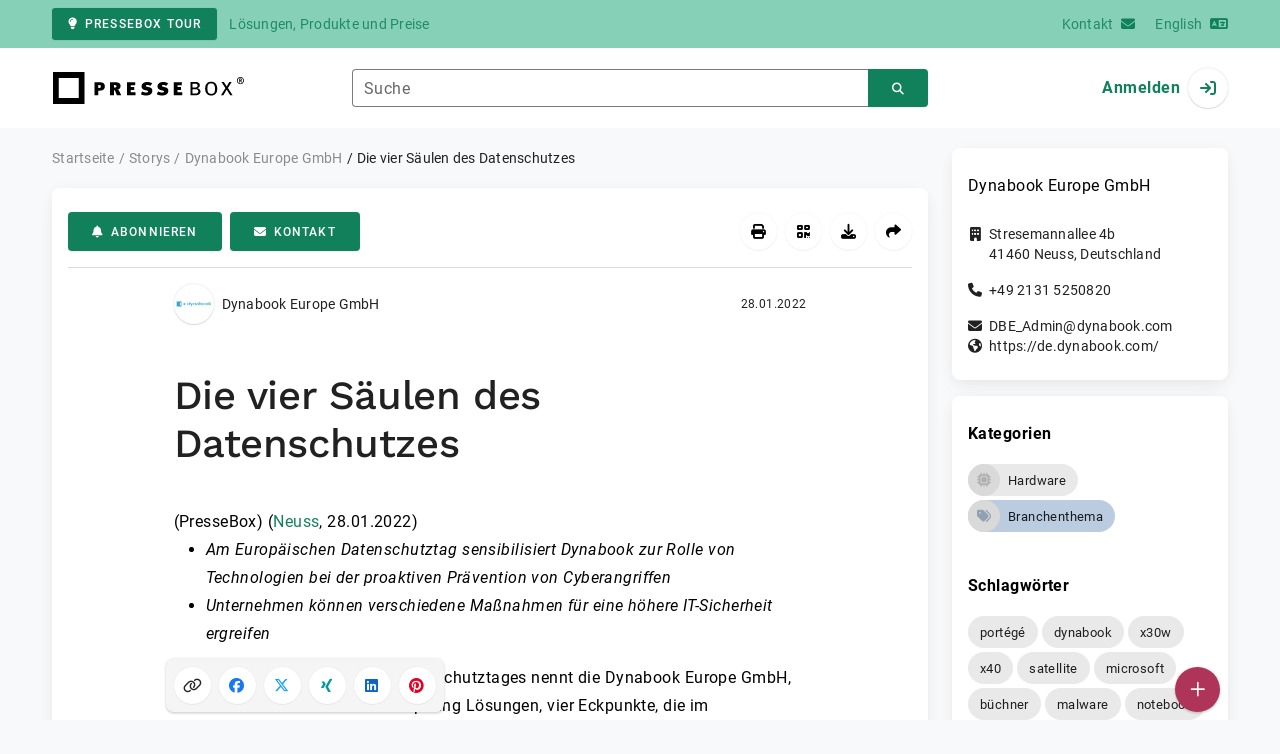

--- FILE ---
content_type: text/html; charset=UTF-8
request_url: https://www.pressebox.de/pressemitteilung/dynabook-europe-gmbh/die-vier-saeulen-des-datenschutzes/boxid/1097244
body_size: 40600
content:
<!DOCTYPE html>
<html lang="de-DE" data-unn-base-page="two-columns" data-unn-page="press-release.show">
<!--suppress HtmlRequiredTitleElement-->
<head prefix="article: http://ogp.me/ns/article# fb: http://ogp.me/ns/fb# og: http://ogp.me/ns#">
    <meta charset="utf-8" />
<meta http-equiv="X-UA-Compatible" content="IE=edge" />
<meta name="description" content="Dynabook Europe GmbH,  


Am Europäischen Datenschutztag sensibilisiert Dynabook zur Rolle von Technologien bei der proaktiven Prävention von…" />
<meta name="keywords" content="portégé, dynabook, x30w, x40, satellite, microsoft, büchner, malware, notebook, measurement, trust, serie, secure, computing, platform" />
<meta name="publisher" content="unn | UNITED NEWS NETWORK GmbH" />
<meta name="robots" content="index,follow,max-snippet:-1,max-image-preview:large" />
<meta name="theme-color" content="#ffffff" />
<meta name="viewport" content="width=device-width, initial-scale=1.0" />
            <meta property="fb:app_id" content="143739285693586" />
            <meta property="og:type" content="article" />
            <meta property="og:url" content="https://www.pressebox.de/pressemitteilung/dynabook-europe-gmbh/die-vier-sulen-des-datenschutzes/boxid/1097244" />
            <meta property="og:title" content="Die vier Säulen des Datenschutzes" />
            <meta property="og:description" content=" 


Am Europäischen Datenschutztag sensibilisiert Dynabook zur Rolle von Technologien bei der proaktiven Prävention von Cyberangriffen
Unternehmen können verschiedene..." />
            <meta property="article:tag" content="portégé" />
            <meta property="article:tag" content="dynabook" />
            <meta property="article:tag" content="x30w" />
            <meta property="article:tag" content="x40" />
            <meta property="article:tag" content="satellite" />
            <meta property="article:tag" content="microsoft" />
            <meta property="article:tag" content="büchner" />
            <meta property="article:tag" content="malware" />
            <meta property="article:tag" content="notebook" />
            <meta property="article:tag" content="measurement" />
            <meta property="article:tag" content="trust" />
            <meta property="article:tag" content="serie" />
            <meta property="article:tag" content="secure" />
            <meta property="article:tag" content="computing" />
            <meta property="article:tag" content="platform" />
            <meta property="article:published_time" content="2022-01-28T10:05:00+01:00" />
            <meta property="article:modified_time" content="2022-01-28T10:06:11+01:00" />
            <meta property="og:image" content="https://cdn.pressebox.de/f/f61f867f450f7fd6/logos/182852/500_500.gif" />
    
<title>Die vier Säulen des Datenschutzes, Dynabook Europe GmbH, Story - PresseBox</title>

                    <link href="https://www.pressebox.de/pressemitteilung/dynabook-europe-gmbh/die-vier-sulen-des-datenschutzes/boxid/1097244" rel="canonical" />
        

<!--suppress HtmlUnknownTarget-->
<link href="/opensearch.xml" rel="search" type="application/opensearchdescription+xml" title="PresseBox Pressemitteilungssuche" />

<!--suppress HtmlUnknownTarget-->
<link href="/favicon.ico" rel="shortcut icon" type="image/x-icon" />

<!--suppress ALL-->
<script>if(!"gdprAppliesGlobally" in window){window.gdprAppliesGlobally=true}if(!("cmp_id" in window)||window.cmp_id<1){window.cmp_id=0}if(!("cmp_cdid" in window)){window.cmp_cdid=22815}if(!("cmp_params" in window)){window.cmp_params=""}if(!("cmp_host" in window)){window.cmp_host="d.delivery.consentmanager.net"}if(!("cmp_cdn" in window)){window.cmp_cdn="cdn.consentmanager.net"}if(!("cmp_proto" in window)){window.cmp_proto="https:"}if(!("cmp_codesrc" in window)){window.cmp_codesrc="1"}window.cmp_getsupportedLangs=function(){var b=["DE","EN","FR","IT","NO","DA","FI","ES","PT","RO","BG","ET","EL","GA","HR","LV","LT","MT","NL","PL","SV","SK","SL","CS","HU","RU","SR","ZH","TR","UK","AR","BS"];if("cmp_customlanguages" in window){for(var a=0;a<window.cmp_customlanguages.length;a++){b.push(window.cmp_customlanguages[a].l.toUpperCase())}}return b};window.cmp_getRTLLangs=function(){var a=["AR"];if("cmp_customlanguages" in window){for(var b=0;b<window.cmp_customlanguages.length;b++){if("r" in window.cmp_customlanguages[b]&&window.cmp_customlanguages[b].r){a.push(window.cmp_customlanguages[b].l)}}}return a};window.cmp_getlang=function(j){if(typeof(j)!="boolean"){j=true}if(j&&typeof(cmp_getlang.usedlang)=="string"&&cmp_getlang.usedlang!==""){return cmp_getlang.usedlang}var g=window.cmp_getsupportedLangs();var c=[];var f=location.hash;var e=location.search;var a="languages" in navigator?navigator.languages:[];if(f.indexOf("cmplang=")!=-1){c.push(f.substr(f.indexOf("cmplang=")+8,2).toUpperCase())}else{if(e.indexOf("cmplang=")!=-1){c.push(e.substr(e.indexOf("cmplang=")+8,2).toUpperCase())}else{if("cmp_setlang" in window&&window.cmp_setlang!=""){c.push(window.cmp_setlang.toUpperCase())}else{if(a.length>0){for(var d=0;d<a.length;d++){c.push(a[d])}}}}}if("language" in navigator){c.push(navigator.language)}if("userLanguage" in navigator){c.push(navigator.userLanguage)}var h="";for(var d=0;d<c.length;d++){var b=c[d].toUpperCase();if(g.indexOf(b)!=-1){h=b;break}if(b.indexOf("-")!=-1){b=b.substr(0,2)}if(g.indexOf(b)!=-1){h=b;break}}if(h==""&&typeof(cmp_getlang.defaultlang)=="string"&&cmp_getlang.defaultlang!==""){return cmp_getlang.defaultlang}else{if(h==""){h="EN"}}h=h.toUpperCase();return h};(function(){var u=document;var v=u.getElementsByTagName;var h=window;var o="";var b="_en";if("cmp_getlang" in h){o=h.cmp_getlang().toLowerCase();if("cmp_customlanguages" in h){for(var q=0;q<h.cmp_customlanguages.length;q++){if(h.cmp_customlanguages[q].l.toUpperCase()==o.toUpperCase()){o="en";break}}}b="_"+o}function x(i,e){var w="";i+="=";var s=i.length;var d=location;if(d.hash.indexOf(i)!=-1){w=d.hash.substr(d.hash.indexOf(i)+s,9999)}else{if(d.search.indexOf(i)!=-1){w=d.search.substr(d.search.indexOf(i)+s,9999)}else{return e}}if(w.indexOf("&")!=-1){w=w.substr(0,w.indexOf("&"))}return w}var k=("cmp_proto" in h)?h.cmp_proto:"https:";if(k!="http:"&&k!="https:"){k="https:"}var g=("cmp_ref" in h)?h.cmp_ref:location.href;var j=u.createElement("script");j.setAttribute("data-cmp-ab","1");var c=x("cmpdesign","cmp_design" in h?h.cmp_design:"");var f=x("cmpregulationkey","cmp_regulationkey" in h?h.cmp_regulationkey:"");var r=x("cmpgppkey","cmp_gppkey" in h?h.cmp_gppkey:"");var n=x("cmpatt","cmp_att" in h?h.cmp_att:"");j.src=k+"//"+h.cmp_host+"/delivery/cmp.php?"+("cmp_id" in h&&h.cmp_id>0?"id="+h.cmp_id:"")+("cmp_cdid" in h?"&cdid="+h.cmp_cdid:"")+"&h="+encodeURIComponent(g)+(c!=""?"&cmpdesign="+encodeURIComponent(c):"")+(f!=""?"&cmpregulationkey="+encodeURIComponent(f):"")+(r!=""?"&cmpgppkey="+encodeURIComponent(r):"")+(n!=""?"&cmpatt="+encodeURIComponent(n):"")+("cmp_params" in h?"&"+h.cmp_params:"")+(u.cookie.length>0?"&__cmpfcc=1":"")+"&l="+o.toLowerCase()+"&o="+(new Date()).getTime();j.type="text/javascript";j.async=true;if(u.currentScript&&u.currentScript.parentElement){u.currentScript.parentElement.appendChild(j)}else{if(u.body){u.body.appendChild(j)}else{var t=v("body");if(t.length==0){t=v("div")}if(t.length==0){t=v("span")}if(t.length==0){t=v("ins")}if(t.length==0){t=v("script")}if(t.length==0){t=v("head")}if(t.length>0){t[0].appendChild(j)}}}var m="js";var p=x("cmpdebugunminimized","cmpdebugunminimized" in h?h.cmpdebugunminimized:0)>0?"":".min";var a=x("cmpdebugcoverage","cmp_debugcoverage" in h?h.cmp_debugcoverage:"");if(a=="1"){m="instrumented";p=""}var j=u.createElement("script");j.src=k+"//"+h.cmp_cdn+"/delivery/"+m+"/cmp"+b+p+".js";j.type="text/javascript";j.setAttribute("data-cmp-ab","1");j.async=true;if(u.currentScript&&u.currentScript.parentElement){u.currentScript.parentElement.appendChild(j)}else{if(u.body){u.body.appendChild(j)}else{var t=v("body");if(t.length==0){t=v("div")}if(t.length==0){t=v("span")}if(t.length==0){t=v("ins")}if(t.length==0){t=v("script")}if(t.length==0){t=v("head")}if(t.length>0){t[0].appendChild(j)}}}})();window.cmp_addFrame=function(b){if(!window.frames[b]){if(document.body){var a=document.createElement("iframe");a.style.cssText="display:none";if("cmp_cdn" in window&&"cmp_ultrablocking" in window&&window.cmp_ultrablocking>0){a.src="//"+window.cmp_cdn+"/delivery/empty.html"}a.name=b;a.setAttribute("title","Intentionally hidden, please ignore");a.setAttribute("role","none");a.setAttribute("tabindex","-1");document.body.appendChild(a)}else{window.setTimeout(window.cmp_addFrame,10,b)}}};window.cmp_rc=function(h){var b=document.cookie;var f="";var d=0;while(b!=""&&d<100){d++;while(b.substr(0,1)==" "){b=b.substr(1,b.length)}var g=b.substring(0,b.indexOf("="));if(b.indexOf(";")!=-1){var c=b.substring(b.indexOf("=")+1,b.indexOf(";"))}else{var c=b.substr(b.indexOf("=")+1,b.length)}if(h==g){f=c}var e=b.indexOf(";")+1;if(e==0){e=b.length}b=b.substring(e,b.length)}return(f)};window.cmp_stub=function(){var a=arguments;__cmp.a=__cmp.a||[];if(!a.length){return __cmp.a}else{if(a[0]==="ping"){if(a[1]===2){a[2]({gdprApplies:gdprAppliesGlobally,cmpLoaded:false,cmpStatus:"stub",displayStatus:"hidden",apiVersion:"2.2",cmpId:31},true)}else{a[2](false,true)}}else{if(a[0]==="getUSPData"){a[2]({version:1,uspString:window.cmp_rc("")},true)}else{if(a[0]==="getTCData"){__cmp.a.push([].slice.apply(a))}else{if(a[0]==="addEventListener"||a[0]==="removeEventListener"){__cmp.a.push([].slice.apply(a))}else{if(a.length==4&&a[3]===false){a[2]({},false)}else{__cmp.a.push([].slice.apply(a))}}}}}}};window.cmp_gpp_ping=function(){return{gppVersion:"1.0",cmpStatus:"stub",cmpDisplayStatus:"hidden",supportedAPIs:["tcfca","usnat","usca","usva","usco","usut","usct"],cmpId:31}};window.cmp_gppstub=function(){var a=arguments;__gpp.q=__gpp.q||[];if(!a.length){return __gpp.q}var g=a[0];var f=a.length>1?a[1]:null;var e=a.length>2?a[2]:null;if(g==="ping"){return window.cmp_gpp_ping()}else{if(g==="addEventListener"){__gpp.e=__gpp.e||[];if(!("lastId" in __gpp)){__gpp.lastId=0}__gpp.lastId++;var c=__gpp.lastId;__gpp.e.push({id:c,callback:f});return{eventName:"listenerRegistered",listenerId:c,data:true,pingData:window.cmp_gpp_ping()}}else{if(g==="removeEventListener"){var h=false;__gpp.e=__gpp.e||[];for(var d=0;d<__gpp.e.length;d++){if(__gpp.e[d].id==e){__gpp.e[d].splice(d,1);h=true;break}}return{eventName:"listenerRemoved",listenerId:e,data:h,pingData:window.cmp_gpp_ping()}}else{if(g==="getGPPData"){return{sectionId:3,gppVersion:1,sectionList:[],applicableSections:[0],gppString:"",pingData:window.cmp_gpp_ping()}}else{if(g==="hasSection"||g==="getSection"||g==="getField"){return null}else{__gpp.q.push([].slice.apply(a))}}}}}};window.cmp_msghandler=function(d){var a=typeof d.data==="string";try{var c=a?JSON.parse(d.data):d.data}catch(f){var c=null}if(typeof(c)==="object"&&c!==null&&"__cmpCall" in c){var b=c.__cmpCall;window.__cmp(b.command,b.parameter,function(h,g){var e={__cmpReturn:{returnValue:h,success:g,callId:b.callId}};d.source.postMessage(a?JSON.stringify(e):e,"*")})}if(typeof(c)==="object"&&c!==null&&"__uspapiCall" in c){var b=c.__uspapiCall;window.__uspapi(b.command,b.version,function(h,g){var e={__uspapiReturn:{returnValue:h,success:g,callId:b.callId}};d.source.postMessage(a?JSON.stringify(e):e,"*")})}if(typeof(c)==="object"&&c!==null&&"__tcfapiCall" in c){var b=c.__tcfapiCall;window.__tcfapi(b.command,b.version,function(h,g){var e={__tcfapiReturn:{returnValue:h,success:g,callId:b.callId}};d.source.postMessage(a?JSON.stringify(e):e,"*")},b.parameter)}if(typeof(c)==="object"&&c!==null&&"__gppCall" in c){var b=c.__gppCall;window.__gpp(b.command,function(h,g){var e={__gppReturn:{returnValue:h,success:g,callId:b.callId}};d.source.postMessage(a?JSON.stringify(e):e,"*")},"parameter" in b?b.parameter:null,"version" in b?b.version:1)}};window.cmp_setStub=function(a){if(!(a in window)||(typeof(window[a])!=="function"&&typeof(window[a])!=="object"&&(typeof(window[a])==="undefined"||window[a]!==null))){window[a]=window.cmp_stub;window[a].msgHandler=window.cmp_msghandler;window.addEventListener("message",window.cmp_msghandler,false)}};window.cmp_setGppStub=function(a){if(!(a in window)||(typeof(window[a])!=="function"&&typeof(window[a])!=="object"&&(typeof(window[a])==="undefined"||window[a]!==null))){window[a]=window.cmp_gppstub;window[a].msgHandler=window.cmp_msghandler;window.addEventListener("message",window.cmp_msghandler,false)}};window.cmp_addFrame("__cmpLocator");if(!("cmp_disableusp" in window)||!window.cmp_disableusp){window.cmp_addFrame("__uspapiLocator")}if(!("cmp_disabletcf" in window)||!window.cmp_disabletcf){window.cmp_addFrame("__tcfapiLocator")}if(!("cmp_disablegpp" in window)||!window.cmp_disablegpp){window.cmp_addFrame("__gppLocator")}window.cmp_setStub("__cmp");if(!("cmp_disabletcf" in window)||!window.cmp_disabletcf){window.cmp_setStub("__tcfapi")}if(!("cmp_disableusp" in window)||!window.cmp_disableusp){window.cmp_setStub("__uspapi")}if(!("cmp_disablegpp" in window)||!window.cmp_disablegpp){window.cmp_setGppStub("__gpp")};</script>

<link rel="preload" as="style" href="https://www.pressebox.de/build/assets/app-79a06cd2.css" /><link rel="stylesheet" href="https://www.pressebox.de/build/assets/app-79a06cd2.css" /><style >[wire\:loading], [wire\:loading\.delay], [wire\:loading\.inline-block], [wire\:loading\.inline], [wire\:loading\.block], [wire\:loading\.flex], [wire\:loading\.table], [wire\:loading\.grid], [wire\:loading\.inline-flex] {display: none;}[wire\:loading\.delay\.shortest], [wire\:loading\.delay\.shorter], [wire\:loading\.delay\.short], [wire\:loading\.delay\.long], [wire\:loading\.delay\.longer], [wire\:loading\.delay\.longest] {display:none;}[wire\:offline] {display: none;}[wire\:dirty]:not(textarea):not(input):not(select) {display: none;}input:-webkit-autofill, select:-webkit-autofill, textarea:-webkit-autofill {animation-duration: 50000s;animation-name: livewireautofill;}@keyframes livewireautofill { from {} }</style>
</head>
<body class="d-flex flex-column"  itemscope itemtype="http://schema.org/NewsArticle" >
<nav class="navbar navbar-light bg-primary-200 text-primary-700 py-0 shadow-0 small d-print-none" data-unn-component="global.toolbar" data-unn-component-instance-id="DVBo27VYu2Wu6W5saLFy">
    <div class="container">
        <a
            href="https://info.pressebox.de/"
            target="_blank"
            class="btn btn-primary btn-sm"
            data-unn-ga-category="global toolbar"
            data-unn-ga-label="PresseBox Tour"
        >
            <i class="fas fa-lightbulb cme-2" aria-hidden="true"></i>PresseBox Tour
        </a>
        <span class="d-none d-md-inline text-body2 cms-3 ">Lösungen, Produkte und Preise</span>

        <a href="https://info.pressebox.de/kontakt/" target="_blank" class="ms-auto">
            <span class="d-none d-sm-inline text-body2">Kontakt</span><i class="fas fa-envelope cms-2" aria-hidden="true"></i>
        </a>
                                    
                <a href="https://www.pressebox.com" class="cms-5">
                    <span class="d-none d-sm-inline text-body2">English</span><i class="fas fa-language cms-2" aria-hidden="true"></i>
                </a>
                        </div>
</nav>
<nav class="bg-white navbar navbar-light py-0 shadow-0 position-sticky d-print-none" data-unn-component="global.top-bar" data-unn-component-instance-id="KWOzMSCWI3PdusGbLG7q">
    <div class="container">
        <div class="row flex-fill align-items-center">
            <div class="col-auto col-sm-5 col-md-4 col-lg-3 order-1 d-flex flex-fill align-items-center">
                <a href="/" class="d-inline-flex navbar-brand m-0 p-0 logo logo-dark">
                    <span class="visually-hidden-focusable">Zur Startseite</span>
                </a>
            </div>

                            <div class="col-auto col-sm-5 col-lg-6 order-3 order-sm-2 d-none d-sm-flex pt-3 pt-sm-0 flex-fill align-items-center js-search-form-wrapper">
                    <form method="post" action="https://www.pressebox.de/pressemitteilung/suche" class="w-100">
                        <div class="input-group flex-nowrap">
                            <div data-unn-component="global.clearable-input" data-unn-component-instance-id="vJlFJ2o9MBnPZiepyzNO" class="flex-fill force-hide">
    <div class="form-outline">
                                    <input
                                        id="search_KWOzMSCWI3PdusGbLG7q"
                                        name="keywords"
                                        type="search"
                                        value=""
                                        class="form-control"
                                        required
                                        minlength="2"
                                    />
                                    <label class="form-label text-truncate" for="search_KWOzMSCWI3PdusGbLG7q">Suche</label>
                                </div>
    <button type="button" class="clear" aria-label="Zurücksetzen"><i class="far fa-times" aria-hidden="true"></i></button>
</div>
                            <button
                                type="submit"
                                class="btn btn-primary"
                                aria-label="Suchen"
                                data-unn-ga-category="global top bar"
                                data-unn-ga-label="Suchen"
                            >
                                <i class="fas fa-search" aria-hidden="true"></i>
                            </button>
                        </div>

                        <input type="hidden" name="_token" value="AiUtbWSkAz1l3R2wGp4QflUxfsnzrogRDpVY9pYG">                    </form>
                </div>

                <div class="col-auto col-sm-2 col-md-3 order-2 order-sm-3 d-flex align-items-center">
                    <div class="d-flex w-100 align-items-center justify-content-end">
                        <button type="button" class="d-sm-none btn btn-primary btn-floating cme-5 js-search-toggle" aria-label="Suchen">
                            <i class="fas fa-search" aria-hidden="true"></i>
                        </button>

                                                    <a
                                href="/login"
                                class="d-flex align-items-center fw-bold"
                                data-mdb-toggle="modal"
                                data-mdb-target="#login"
                            >
                                <span class="d-none d-md-inline-block cme-2 pe-none">Anmelden</span>
                                <span class="avatar bg-white rounded-circle shadow-1-strong pe-none">
                                    <i class="fas fa-sign-in" aria-hidden="true"></i>
                                </span>
                            </a>
                                            </div>
                </div>
                    </div>
    </div>
</nav>

<div class="flex-fill flex-shrink-0 cmt-5 cmb-5">
    <div class="container h-100">
        <div class="row g-4 h-100">
            <div class="col-md-7 col-lg-8 col-xl-9">
                    <nav class="d-print-none" data-unn-component="global.breadcrumbs" data-unn-component-instance-id="aIwHKEtDxtsuVue6dcC6">
    <ol itemscope itemtype="http://schema.org/BreadcrumbList" class="breadcrumb">
                    <li
                class="breadcrumb-item text-body2"
                itemprop="itemListElement"
                itemscope
                itemtype="http://schema.org/ListItem"
            >
                <a href="/" itemprop="item">
                    <span itemprop="name">Startseite</span>
                </a>
                <meta itemprop="position" content="1" />
            </li>
                    <li
                class="breadcrumb-item text-body2"
                itemprop="itemListElement"
                itemscope
                itemtype="http://schema.org/ListItem"
            >
                <a href="/pressemitteilung" itemprop="item">
                    <span itemprop="name">Storys</span>
                </a>
                <meta itemprop="position" content="2" />
            </li>
                    <li
                class="breadcrumb-item text-body2"
                itemprop="itemListElement"
                itemscope
                itemtype="http://schema.org/ListItem"
            >
                <a href="#" itemprop="item">
                    <span itemprop="name">Dynabook Europe GmbH</span>
                </a>
                <meta itemprop="position" content="3" />
            </li>
                    <li
                class="breadcrumb-item active pe-none text-body2"
                itemprop="itemListElement"
                itemscope
                itemtype="http://schema.org/ListItem"
            >
                <a href="/pressemitteilung/dynabook-europe-gmbh/die-vier-sulen-des-datenschutzes/boxid/1097244" itemprop="item">
                    <span itemprop="name">Die vier Säulen des Datenschutzes</span>
                </a>
                <meta itemprop="position" content="4" />
            </li>
            </ol>
</nav>

    <main class="card overflow-hidden">
        <div class="card-body">
            <div class="d-flex flex-wrap align-items-center cpb-4 cmb-4 border-hr border-bottom d-print-none" data-unn-component="press-release.toolbar" data-unn-component-instance-id="EXvOFfEku1qHeEGsK79n">
            <button
            type="button"
            class="btn btn-primary text-nowrap"
            data-mdb-toggle="modal"
            data-mdb-target="#subscribe-to-press-releases"
            data-unn-ga-category="pr toolbar"
            data-unn-ga-label="Abonnieren"
        >
            <i class="fas fa-bell cme-2" aria-hidden="true"></i>Abonnieren
        </button>
                            <a
                href="javascript:void(0)"
                class="btn btn-primary text-nowrap cms-2"
                data-mdb-toggle="modal"
                data-mdb-target="#contact"
                data-unn-email-hash="f3962e945e9d03a841bbe309d40850b05cd89d625aa64f251eba0606da854d2b"
                data-unn-email-subject="Kontaktanfrage zu Ihrer Story „Die vier Säulen des Datenschutzes“"
                data-unn-ga-category="pr toolbar"
                data-unn-ga-label="Kontakt"
            >
                <i class="fas fa-envelope cme-2" aria-hidden="true"></i>Kontakt
            </a>
                        
            <div class="ms-auto d-flex">
            <button
                type="button"
                class="btn btn-white btn-floating text-reset dropdown-toggle d-lg-none"
                title="Aktionen"
                aria-expanded="false"
                aria-label="Aktionen"
                data-mdb-toggle="dropdown"
            >
                <i class="fas fa-lg fa-ellipsis-v" aria-hidden="true"></i>
            </button>
            <div class="dropdown-menu dropdown-menu-end d-lg-none bg-neutral-50 cp-2 cms-2 cmt-2">
                <div class="actions d-flex">
    <button
        type="button"
        class="btn btn-white btn-floating text-reset cms-2 js-print"
        title="Drucken"
        aria-label="Drucken"
        data-unn-ga-category="pr toolbar"
        data-unn-ga-label="Drucken"
    >
        <i class="fas fa-lg fa-print" aria-hidden="true"></i>
    </button>

    <button
        type="button"
        class="btn btn-white btn-floating text-reset cms-2"
        title="QR-Code abrufen"
        aria-label="QR-Code abrufen"
        data-mdb-toggle="modal"
        data-mdb-target="#qr-code"
        data-unn-ga-category="pr toolbar"
        data-unn-ga-label="QR-Code abrufen"
    >
        <i class="fas fa-lg fa-qrcode" aria-hidden="true"></i>
    </button>

            <button
            type="button"
            class="btn btn-white btn-floating text-reset cms-2"
            title="Herunterladen"
            aria-label="Herunterladen"
            data-mdb-toggle="modal"
            data-mdb-target="#request-publication-download"
            data-unn-ga-category="pr toolbar"
            data-unn-ga-label="Herunterladen"
        >
            <i class="fas fa-lg fa-download" aria-hidden="true"></i>
        </button>

        <button
            type="button"
            class="btn btn-white btn-floating text-reset cms-2"
            title="Weiterempfehlen"
            aria-label="Weiterempfehlen"
            data-mdb-toggle="modal"
            data-mdb-target="#recommend"
            data-unn-ga-category="pr toolbar"
            data-unn-ga-label="Weiterempfehlen"
        >
            <i class="fas fa-lg fa-share" aria-hidden="true"></i>
        </button>
    </div>
            </div>

            <div class="d-none d-lg-block">
                <div class="actions d-flex">
    <button
        type="button"
        class="btn btn-white btn-floating text-reset cms-2 js-print"
        title="Drucken"
        aria-label="Drucken"
        data-unn-ga-category="pr toolbar"
        data-unn-ga-label="Drucken"
    >
        <i class="fas fa-lg fa-print" aria-hidden="true"></i>
    </button>

    <button
        type="button"
        class="btn btn-white btn-floating text-reset cms-2"
        title="QR-Code abrufen"
        aria-label="QR-Code abrufen"
        data-mdb-toggle="modal"
        data-mdb-target="#qr-code"
        data-unn-ga-category="pr toolbar"
        data-unn-ga-label="QR-Code abrufen"
    >
        <i class="fas fa-lg fa-qrcode" aria-hidden="true"></i>
    </button>

            <button
            type="button"
            class="btn btn-white btn-floating text-reset cms-2"
            title="Herunterladen"
            aria-label="Herunterladen"
            data-mdb-toggle="modal"
            data-mdb-target="#request-publication-download"
            data-unn-ga-category="pr toolbar"
            data-unn-ga-label="Herunterladen"
        >
            <i class="fas fa-lg fa-download" aria-hidden="true"></i>
        </button>

        <button
            type="button"
            class="btn btn-white btn-floating text-reset cms-2"
            title="Weiterempfehlen"
            aria-label="Weiterempfehlen"
            data-mdb-toggle="modal"
            data-mdb-target="#recommend"
            data-unn-ga-category="pr toolbar"
            data-unn-ga-label="Weiterempfehlen"
        >
            <i class="fas fa-lg fa-share" aria-hidden="true"></i>
        </button>
    </div>
            </div>
        </div>
    </div>

            <div class="row g-0">
                <div class="col-lg-9 mx-auto">
                                            <div class="d-none d-print-block text-body2">
    <div class="row g-3">
        <div class="col-10 d-flex align-items-center">
            <div class="logo logo-dark"></div>
        </div>
        <div class="col-2 d-flex align-items-center">
            <img
                src="[data-uri]"
                class="w-100 qr-code"
                alt="QR-Code für die aktuelle URL"
            />
        </div>
    </div>

    <p class="cpy-2 m-0 border-bottom border-2">Story Box-ID: 1097244</p>

    <div class="cpy-2 cmb-6 border-bottom border-2">
        <div class="row g-3">
            <div class="col-8">
                <strong class="d-block">Dynabook Europe GmbH</strong>
                                    <span class="d-block">Stresemannallee 4b</span>
                                                    <span>41460</span>
                                                    <span>Neuss</span>,
                                                    <span>Deutschland</span>
                                                    <span class="d-block fw-bold">https://de.dynabook.com/</span>
                            </div>
            <div class="col-4 text-end">
                                     <strong class="d-block">Ansprechpartner:in</strong>
                                                                                                        Herr
                                                                                                                    Marco
                                                        Meitert
                                                                                                            <span class="d-block">+49 911 474950</span>
                                                                                                        <span class="d-block fw-bold" data-unn-email-hash="7aecb0a3440a59c58fce03cbb592a9a3ad115aea6c82a4a454b93c6415a93bfe"></span>
                                                                         </div>
        </div>
    </div>
</div>
                    
                    <div class="d-flex align-items-center cmb-12">
                        <div class="d-inline-flex position-relative cme-2 d-print-none" style="font-size: 18px;" data-unn-component="global.avatar" data-unn-component-instance-id="0KSeGgGDY1LR0ldE03E3">
            <!--suppress HtmlRequiredAltAttribute, RequiredAttributes-->
        <img class="object-fit-contain bg-white rounded-circle shadow-1-strong" width="40" height="40" loading="lazy" src="https://cdn.pressebox.de/f/f61f867f450f7fd6/logos/182852/500_500.gif" alt="Logo der Firma Dynabook Europe GmbH" />
    
    </div>
                        <span class="text-body2 text-truncate d-print-none">
                                                            Dynabook Europe GmbH
                                                    </span>
                        <time
                            datetime="2022-01-28T10:05:00+01:00"
                            class="ms-auto cps-2 text-caption text-nowrap"
                            itemprop="datePublished"
                        >
                            28.01.2022
                        </time>
                    </div>

                    <article>
                        <h1 class="cmb-10" itemprop="headline" lang="de">Die vier Säulen des Datenschutzes</h1>

                        
                        
                        <div class="articleBodyContainer ">
                                                            <meta itemprop="isAccessibleForFree" content="true" />
                                                        (PresseBox)
                            
                            (<span itemprop="dateline"><a href="/pressemitteilung/suche/schlagwoerter/Neuss"><span itemprop="locationCreated">Neuss</span></a>, <time datetime="2022-01-28T10:05:00+01:00">28.01.2022</time></span>)
                            <div class="d-inline" itemprop="articleBody" lang="de"> <br />

<ul class="bbcode_list">
<li><i>Am Europäischen Datenschutztag sensibilisiert Dynabook zur Rolle von Technologien bei der proaktiven Prävention von Cyberangriffen</i></li>
<li><i>Unternehmen können verschiedene Maßnahmen für eine höhere IT-Sicherheit ergreifen</i></li>
</ul>
Anlässlich des Europäischen Datenschutztages nennt die Dynabook Europe GmbH, Hersteller von mobilen B2B-Computing Lösungen, vier Eckpunkte, die im Geschäftsalltag beim Thema Cybersicherheit unabdingbar sind.<br />
<br />
Nach einem besonders schwierigen Jahr für Unternehmen in Europa, in dem <a href="/redirect/ext?tu=https%3A%2F%2Fwww.checkpoint.com%2Fpress%2F2022%2Fcheck-point-softwares-2022-security-report-global-cyber-pandemics-magnitude-revealed%2F%23%3A%7E%3Atext%3DOverall%2520in%25202021%252C%2520organizations%2520experienced%2Cattacks%2520%2851%2525%2520increase%29.&rp=Wx08EkxajKMj_yTk67Hf7ioSVWfpLL-I3DriGt49i04" class="bbcode_url" target="_blank">Cyberangriffe</a> im Vorjahresvergleich um 50 Prozent zunahmen, gewinnen Fragen der IT-Sicherheit an Relevanz. „Die Geschäftswelt muss sich mehr denn je proaktiv schützen. Dabei beginnt die Sicherheit unserer Daten schon beim Kauf von Hard- und Software“, so Dietrich Büchner, Business Unit Director DACH B2B, Dynabook Europe GmbH. „Im Jahr 2022 müssen Betriebe ihre Investitionen in Sicherheitslösungen verstärken und gewährleisten, dass ihre Belegschaft jederzeit sicher arbeiten, egal ob im Büro, unterwegs oder zu Hause“.<br />
<br />
<b>Sensibilisierung</b><br />
<br />
Der Faktor Mensch ist in den meisten Fällen ein beliebtes Einfallstor für Cyberkriminalität. Darum ist die Sensibilisierung der Endnutzer zum Thema IT-Sicherheit essentiell. Gerade in Zeiten von Remote Work und durch die Verteilung von Mitarbeitenden auf verschiedene Orte erhöhen sich die Risiken für Unternehmen Ziel eines Cyberangriffs zu werden. Regelmäßige Schulungen, die leicht virtuell stattfinden können, sind eine gute erste Möglichkeit, um die IT-Sicherheit zu fördern.<br />
<br />
<b>Verwaltung</b><br />
<br />
Idealerweise werden Cyberangriffe bereits verhindert. Hierfür ist die Segmentierung der Zugänge eine wichtige Stellschraube, um sicherzugehen, dass nur die richtigen Personen Zugriff auf Unternehmensdaten erhalten. Die Wahl der richtigen BIOS-Firmware kann hier einen Unterschied machen: Mit dieser Technologie ist es für IT-Administratoren mühelos möglich, jedem Mitarbeiter individuelle Zugriffsrechte zu gewähren und nicht benötigte Geräte zu deaktivieren. Angenommen, ein Benutzer benötigt die Webcam nicht, kann diese deaktiviert werden und scheidet somit als potenzieller Angriffspunkt aus.<br />
<br />
<b>Authentifizierung</b><br />
<br />
Unternehmensressourcen lassen sich auch durch den Einsatz zuverlässiger Authentifizierungsmechanismen schützen. Ein Business-Notebook sollte über eine biometrische Anmeldeoption verfügen, beispielsweise via Gesichtserkennung oder Fingerabdruck. Im Dynabook Portfolio verfügen bereits die preisgünstigen Geräte, wie die Satellite Pro-Serie, über derartige Sicherheitsfunktionen.<br />
<br />
<b>Schutz</b><br />
<br />
Dynabook bietet eine Reihe von Microsoft Secure-Core-Geräten an, die mit umfassenden innovativen Sicherheitsfunktionen ausgestattet sind. Das Trusted Platform Module (TPM) verhindert, dass Berechtigungen und Nutzungsbeschränkungen umgangen werden. Durch den Einsatz von Dynamic Root of Trust Measurement (DrTM) lassen sich zudem Systemupdates schneller in einen kontrollierten Vertrauenszustand versetzen - ohne den Initiierungsprozess zu verzögern. Malware wird so rechtzeitig vom System erkannt, bevor sie Schaden anrichten kann. IT-Entscheider finden im Dynabook-Portfolio eine breite Auswahl an Produkten, die die Secure Core PC-Kriterien erfüllen, wie beispielsweise den Portégé X30W-J, oder den Portégé X40-J.<br />
<br />
Weitere Informationen über die Produkte von Dynabook finden Sie <a href="/redirect/ext?tu=https%3A%2F%2Fde.dynabook.com%2F&rp=Wx08EkxajKMj_yTk67Hf7uUkSCeB_mGrI8o8mTI37bU" class="bbcode_url" target="_blank">hier</a>.</div>

                                                                                </div>
                    </article>
                </div>
            </div>

                            <aside class="bg-neutral-50 cpy-10 cmx-ncard-x cmy-10 d-print-none">
                    <div class="card-body py-0">
                        <div class="row g-0">
                            <div class="col-lg-9 mx-auto">
                                <div class="row gx-3 gy-5">
                                                                            <div class="col-xl-6">
                                            <h3 class="text-caption fw-bold cmb-4">Story teilen:</h3>
                                            <div data-unn-component="global.share-bar" data-unn-component-instance-id="9GDKNmmBjyjzoHe6NtOt">
    <form wire:id="yzcAs5KMblpJwrAHLM1p" wire:initial-data="{&quot;fingerprint&quot;:{&quot;id&quot;:&quot;yzcAs5KMblpJwrAHLM1p&quot;,&quot;name&quot;:&quot;form.share&quot;,&quot;locale&quot;:&quot;de_DE&quot;,&quot;path&quot;:&quot;pressemitteilung\/dynabook-europe-gmbh\/die-vier-saeulen-des-datenschutzes\/boxid\/1097244&quot;,&quot;method&quot;:&quot;GET&quot;,&quot;v&quot;:&quot;acj&quot;},&quot;effects&quot;:{&quot;listeners&quot;:[]},&quot;serverMemo&quot;:{&quot;children&quot;:[],&quot;errors&quot;:[],&quot;htmlHash&quot;:&quot;97164b84&quot;,&quot;data&quot;:{&quot;class&quot;:&quot;rounded-5 cp-2 cm-n2&quot;,&quot;heading&quot;:&quot;Die vier S\u00e4ulen des Datenschutzes&quot;,&quot;imageUrl&quot;:null,&quot;platform&quot;:&quot;&quot;,&quot;popoverTarget&quot;:&quot;&quot;,&quot;shareableId&quot;:1097244,&quot;shareableType&quot;:&quot;pressrelease&quot;,&quot;url&quot;:&quot;https:\/\/www.pressebox.de\/pressemitteilung\/dynabook-europe-gmbh\/die-vier-sulen-des-datenschutzes\/boxid\/1097244&quot;,&quot;platforms&quot;:{&quot;facebook&quot;:&quot;Facebook&quot;,&quot;twitter&quot;:&quot;X&quot;,&quot;xing&quot;:&quot;XING&quot;,&quot;linkedin&quot;:&quot;LinkedIn&quot;,&quot;pinterest&quot;:&quot;Pinterest&quot;},&quot;icons&quot;:{&quot;facebook&quot;:&quot;facebook&quot;,&quot;twitter&quot;:&quot;x-twitter&quot;,&quot;xing&quot;:&quot;xing&quot;,&quot;linkedin&quot;:&quot;linkedin&quot;,&quot;pinterest&quot;:&quot;pinterest&quot;}},&quot;dataMeta&quot;:[],&quot;checksum&quot;:&quot;69f1ad4d2cc5e45b433db27b15897dc2a1143586fd02eb216d44ac16b85b1501&quot;}}" class="d-inline-flex rounded-5 cp-2 cm-n2" wire:submit.prevent="share" data-unn-livewire="form.share">
    <button
        type="submit"
        name="platform"
        value="clipboard"
        class="btn btn-white btn-floating"
        title="Link kopieren"
        aria-label="Link kopieren"
        data-unn-ga-category="social share"
        data-unn-ga-label="Link kopieren"
                    data-unn-popover-content="Link kopiert"
            data-unn-popover-placement="right"
                wire:click="$set('platform', 'clipboard')"
    >
        <i class="far fa-lg fa-link" aria-hidden="true"></i>
    </button>
            <button
            type="submit"
            name="platform"
            value="facebook"
            class="btn btn-facebook btn-floating cms-2"
            title="Auf Facebook teilen"
            aria-label="Auf Facebook teilen"
            data-unn-ga-category="social share"
            data-unn-ga-label="Auf Facebook teilen"
            wire:click="$set('platform', 'facebook')"
        >
            <i class="fab fa-lg fa-facebook" aria-hidden="true"></i>
        </button>
            <button
            type="submit"
            name="platform"
            value="twitter"
            class="btn btn-twitter btn-floating cms-2"
            title="Auf X teilen"
            aria-label="Auf X teilen"
            data-unn-ga-category="social share"
            data-unn-ga-label="Auf X teilen"
            wire:click="$set('platform', 'twitter')"
        >
            <i class="fab fa-lg fa-x-twitter" aria-hidden="true"></i>
        </button>
            <button
            type="submit"
            name="platform"
            value="xing"
            class="btn btn-xing btn-floating cms-2"
            title="Auf XING teilen"
            aria-label="Auf XING teilen"
            data-unn-ga-category="social share"
            data-unn-ga-label="Auf XING teilen"
            wire:click="$set('platform', 'xing')"
        >
            <i class="fab fa-lg fa-xing" aria-hidden="true"></i>
        </button>
            <button
            type="submit"
            name="platform"
            value="linkedin"
            class="btn btn-linkedin btn-floating cms-2"
            title="Auf LinkedIn teilen"
            aria-label="Auf LinkedIn teilen"
            data-unn-ga-category="social share"
            data-unn-ga-label="Auf LinkedIn teilen"
            wire:click="$set('platform', 'linkedin')"
        >
            <i class="fab fa-lg fa-linkedin" aria-hidden="true"></i>
        </button>
            <button
            type="submit"
            name="platform"
            value="pinterest"
            class="btn btn-pinterest btn-floating cms-2"
            title="Auf Pinterest teilen"
            aria-label="Auf Pinterest teilen"
            data-unn-ga-category="social share"
            data-unn-ga-label="Auf Pinterest teilen"
            wire:click="$set('platform', 'pinterest')"
        >
            <i class="fab fa-lg fa-pinterest" aria-hidden="true"></i>
        </button>
    </form>

<!-- Livewire Component wire-end:yzcAs5KMblpJwrAHLM1p --></div>
                                        </div>
                                    
                                    <div class="col-xl-6">
                                        <h3 class="text-caption fw-bold cmb-4" lang="de">Die vier Säulen des Datenschutzes</h3>
                                        <p class="text-caption cmb-4">Eine Story von Dynabook Europe GmbH</p>
                                        <p class="text-caption mb-0">
                                            <time datetime="2022-01-28T10:05:00+01:00">
                                                Veröffentlicht am 28.01.2022
                                            </time>
                                        </p>
                                    </div>
                                </div>
                            </div>
                        </div>
                    </div>
                </aside>
            
                            <h3 class="text-body1 fw-bold cmt-10 cmb-4">Website Promotion</h3>
                <a href="/redirect/ext?tu=https%3A%2F%2Fde.dynabook.com%2F&amp;rp=yHdRX5CppC2Jf-Z_kPCopQ" target="_blank" class="d-block text-reset" data-unn-domain="de.dynabook.com" data-unn-scheme="https" data-unn-component="press-release.website-promotion" data-unn-component-instance-id="lsIQahVZKjM5TSDoMVes">
    <figure class="d-block m-0">
        <img src="//cdn.pressebox.de/f/89f2813a5b86b953/websitelinkthumb/97/29/972996.jpg" alt="Website Promotion" width="850" height="500" class="d-block w-100 object-fit-contain border-5 border-top-0">
            </figure>
</a>
            
                            <div class="cmt-10">
                    <div class="row">
                        <div class="col-lg-9 mx-auto">
                            <section data-unn-component="press-release.boilerplate" data-unn-component-instance-id="jTOrPLisL4ikQNd86sa1">
        <h3 class="text-body1 fw-bold cmb-6">Dynabook Europe GmbH</h3>
        <input type="checkbox" id="expand_jTOrPLisL4ikQNd86sa1" class="d-none">
        <p class="text-body2 mb-0 truncatable d-print-block" lang="de">Seit mehr als 30 Jahren setzen die Notebooks und Technologien von Toshiba den Standard für Innovation, Qualität und Zuverlässigkeit. Als hundertprozentige Tochtergesellschaft des Sharp Konzerns, führt die Dynabook Inc. diese Tradition fort und bietet ihren Kunden und Partnern die Mehrwerte und Services, die sie zur Erreichung ihrer Ziele benötigen. <br />
<br />
Weitere Informationen über dynabook erhalten Sie auf unserer Webseite oder unserem Blog. Besuchen Sie auch unsere Social-Media-Kanäle: Twitter, Xing und LinkedIn.</p>
        <label for="expand_jTOrPLisL4ikQNd86sa1" class="text-body2 d-print-none">alles anzeigen<i class="fas fa-arrow-right cms-2" aria-hidden="true"></i></label>
    </section>
                        </div>
                    </div>
                </div>
            
                            <img src="https://www.pressebox.de/pressemitteilung/dynabook-europe-gmbh/die-vier-saeulen-des-datenschutzes/boxid/1097244.gif?data=q1YqSk3Oz81NzUtJLMnMzytWsoo2NDS2MLU01jE0NDIzMzAD0aamBqaxtQA%3D" alt="" class="view-counter" aria-hidden="true" />
                        <!-- Begin GCP --><img src="https://www.pressebox.de/gcp.gif?r=aXCxgDMZAb70yqR-N1tLtwAAAA0&amp;u=0" alt="" class="view-counter" aria-hidden="true" /><!-- End GCP -->        </div>
    </main>

    <aside class="d-print-none">
        <section class="cmt-8">
            <div wire:id="R9iZ6LhoySds2siLCsq7" wire:initial-data="{&quot;fingerprint&quot;:{&quot;id&quot;:&quot;R9iZ6LhoySds2siLCsq7&quot;,&quot;name&quot;:&quot;global.subscribe-to-pressemail&quot;,&quot;locale&quot;:&quot;de_DE&quot;,&quot;path&quot;:&quot;pressemitteilung\/dynabook-europe-gmbh\/die-vier-saeulen-des-datenschutzes\/boxid\/1097244&quot;,&quot;method&quot;:&quot;GET&quot;,&quot;v&quot;:&quot;acj&quot;},&quot;effects&quot;:{&quot;listeners&quot;:[]},&quot;serverMemo&quot;:{&quot;children&quot;:[],&quot;errors&quot;:[],&quot;htmlHash&quot;:&quot;ae15a655&quot;,&quot;data&quot;:{&quot;hpFields&quot;:{&quot;reason&quot;:&quot;&quot;,&quot;valid_now&quot;:&quot;[base64]&quot;},&quot;email&quot;:&quot;&quot;,&quot;isCompact&quot;:false},&quot;dataMeta&quot;:{&quot;wireables&quot;:[&quot;hpFields&quot;]},&quot;checksum&quot;:&quot;6871c51cf8d0960443a4f67f173d09ad8ed0ce1bbd7992b3ce461d64bf407ca1&quot;}}" class="card overflow-hidden" data-unn-livewire="global.subscribe-to-pressemail">
            <div class="row g-0">
            <div class="col-12 col-lg-7 col-xl-12 col-xxl-7 d-flex align-items-center">
                <div class="card-body">
                    <div class="me-lg-4 me-xl-0 me-xxl-4">
                        <h3 class="card-title">PresseMail abonnieren</h3>
                        <p class="mb-0 text-body2">Erhalten Sie täglich aktuelle und relevante Storys kostenlos an Ihre E-Mail-Adresse zugeschickt. Melden Sie sich an und bleiben Sie informiert.</p>
                        <form class="cmt-6" wire:submit.prevent="subscribe">
                            <div class="row gx-2 gy-3">
                                <div class="col-12 col-sm-auto col-md-12 col-xl-auto col-xxl-12 flex-grow-1">
                                    <div>
                                        <div class="form-outline">
                                            <i class="fas fa-envelope text-muted trailing" aria-hidden="true"></i>
                                            <input
                                                type="email"
                                                autocomplete="email"
                                                required
                                                id="email_R9iZ6LhoySds2siLCsq7"
                                                class="form-control form-icon-trailing"
                                                wire:model.defer="email"
                                            >
                                            <label class="form-label" for="email_R9iZ6LhoySds2siLCsq7">E-Mail-Adresse</label>
                                        </div>
                                                                            </div>
                                </div>

                                <div class="col-auto">
                                    <button
                                        type="submit"
                                        class="btn btn-primary mw-100"
                                                                                data-unn-ga-category="card"
                                        data-unn-ga-label="Abonnieren"
                                        wire:loading.attr="disabled"
                                    >
                                                                                    <i class="fas fa-bell cme-2" aria-hidden="true"></i>Abonnieren
                                                                            </button>

                                                                    </div>

                                                            </div>
                        </form>
                    </div>
                </div>
            </div>
            <div class="col-12 col-lg-5 col-xl-12 col-xxl-5 d-flex align-items-center bg-primary-500 text-white">
                <div class="card-body">
                    <dl class="cms-18 mb-0">
                        <dt class="position-relative">
                            <i class="far fa-check-double fa-lg position-absolute cms-n18 avatar avatar-large rounded-circle bg-primary" aria-hidden="true"></i>
                            Tägliche Zusammenfassung
                        </dt>
                        <dd class="text-body2 m-0">PresseBox-Storys inklusive Bildmaterial und weiterführender Links</dd>

                        <dt class="position-relative cmt-6">
                            <i class="far fa-newspaper fa-lg position-absolute cms-n18 avatar avatar-large rounded-circle bg-primary" aria-hidden="true"></i>
                            Immer auf dem Laufenden
                        </dt>
                        <dd class="text-body2 m-0">Aktuelle News, Themen und Trends</dd>

                        <dt class="position-relative cmt-6">
                            <i class="far fa-user fa-lg position-absolute cms-n18 avatar avatar-large rounded-circle bg-primary" aria-hidden="true"></i>
                            Personalisierte Informationen
                        </dt>
                        <dd class="text-body2 m-0">Bestimmen Sie selbst, über welche Inhalte und Keywords Sie wann informiert werden</dd>
                    </dl>
                </div>
            </div>
        </div>
    </div>

<!-- Livewire Component wire-end:R9iZ6LhoySds2siLCsq7 -->        </section>

                    <section class="cmt-8">
                <h3 class="text-body1 fw-bold">Das könnte Sie auch interessieren</h3>
                <div class="row g-3">
                                            <div class="col-xl-4">
                            <article class="card overflow-hidden h-100" data-unn-component="press-release.mini-card" data-unn-component-instance-id="MG8bqpwnlLJFHTWDc09H">
    <div class="card-img-top">
                    <a href="https://www.pressebox.de/pressemitteilung/dynabook-europe-gmbh/dynabook-erweitert-satellite-pro-c-serie-um-zwei-neue-modelle/boxid/1138593" class="text-reset">
                <div class="position-relative overflow-hidden ar-16-10" data-unn-component="global.image" data-unn-component-instance-id="yHIRekQuPgHwzdmdZr4W" itemprop="image" itemscope="itemscope" itemtype="https://schema.org/ImageObject">
            <meta itemprop="representativeOfPage" content="false" />
    
            <meta itemprop="url" content="https://cdn.pressebox.de/a/be7015789e5bb96f/attachments/1355182.attachment/filename/Satellite_Pro_C40_lifestyle_image.jpg" />
                    <meta itemprop="caption" lang="de" content="Satellite Pro C40" />
                            <meta itemprop="copyrightNotice" content="Copyright (c) 2016 Olena Yakobchuk/Shutterstock.  No use without permission." />
                    
    <picture>
                                    <source srcset="https://cdn.pressebox.de/r/969d4fac650f0481/attachments/13/55/18/thumbnail_1355182_552x345.webp" type="image/webp" />
                                                <source srcset="https://cdn.pressebox.de/r/1e5f9922259b4894/attachments/13/55/18/thumbnail_1355182_552x345.jpg" type="image/jpeg" />
                    
        <!--suppress HtmlRequiredAltAttribute, RequiredAttributes-->
        <img
            width="518" src="https://cdn.pressebox.de/r/1e5f9922259b4894/attachments/13/55/18/thumbnail_1355182_552x345.jpg" height="345" alt="Satellite_Pro_C40_lifestyle_image.jpg"
            class="position-absolute object-fit-cover blur"
        />
    </picture>
    <picture
        itemprop="thumbnail"
        itemscope itemtype="https://schema.org/ImageObject">
        <meta itemprop="width" content="518" />
        <meta itemprop="height" content="345" />
                    <meta itemprop="caption" lang="de" content="Satellite Pro C40" />
                            <meta itemprop="copyrightNotice" content="Copyright (c) 2016 Olena Yakobchuk/Shutterstock.  No use without permission." />
        
                                    <source
                    srcset="https://cdn.pressebox.de/r/969d4fac650f0481/attachments/13/55/18/thumbnail_1355182_552x345.webp"
                    type="image/webp" />
                                                <source
                    srcset="https://cdn.pressebox.de/r/1e5f9922259b4894/attachments/13/55/18/thumbnail_1355182_552x345.jpg"
                    type="image/jpeg" />
                    
        <!--suppress HtmlRequiredAltAttribute, RequiredAttributes-->
        <img
            width="518" src="https://cdn.pressebox.de/r/1e5f9922259b4894/attachments/13/55/18/thumbnail_1355182_552x345.jpg" height="345" alt="Satellite_Pro_C40_lifestyle_image.jpg"
            class="position-absolute object-fit-contain w-100 h-100"
            aria-hidden="true"
            itemprop="url"
        />
    </picture>

    
</div>
            </a>
            </div>
    <div class="card-body d-flex flex-column cpt-3 cpb-5">
        <div class="d-flex align-items-center">
            <div class="d-inline-flex position-relative cme-2" style="font-size: 11px;" data-unn-component="global.avatar" data-unn-component-instance-id="rb8VMEb0Pzqw1sPt1XVG">
            <!--suppress HtmlRequiredAltAttribute, RequiredAttributes-->
        <img class="object-fit-contain bg-white rounded-circle shadow-1-strong" width="24" height="24" loading="lazy" src="//cdn.pressebox.de/f/f61f867f450f7fd6/logos/182852/500_500.gif" alt="Logo der Firma Dynabook Europe GmbH" />
    
    </div>
            <span class="text-body2 text-truncate">
                                    Dynabook Europe GmbH
                            </span>
            <time
                datetime="2022-12-06T14:15:00+01:00"
                class="ms-auto ps-2 text-caption text-muted text-nowrap"
                title="06.12.2022 14:15"
            >
                06.12.2022
            </time>
        </div>
        <h4 class="text-body2 card-title cmt-5 cmb-4" lang="de">
            <a href="https://www.pressebox.de/pressemitteilung/dynabook-europe-gmbh/dynabook-erweitert-satellite-pro-c-serie-um-zwei-neue-modelle/boxid/1138593" class="text-reset text-decoration-underline-hover">Dynabook erweitert Satellite Pro C-Serie um zwei neue Modelle</a>
        </h4>
        <div class="mt-auto">
            <div class="row g-1">
                <div class="col-auto">
                    <div
                        class="dropup js-popover-target"
                        data-unn-popover-content="Link kopiert"
                        data-unn-popover-placement="right"
                    >
                        <a
                            class="chip chip-floating text-reset m-0 dropdown-toggle"
                            role="button"
                            aria-expanded="false"
                            title="Teilen"
                            aria-label="Teilen"
                            data-mdb-toggle="dropdown"
                        >
                            <i class="fas fa-share-alt" aria-hidden="true"></i>
                        </a>
                        <div class="dropdown-menu bg-neutral-50 cp-2 cmb-2 cms-n2">
                            <form wire:id="avEHnNpHjtdcNvI8OHch" wire:initial-data="{&quot;fingerprint&quot;:{&quot;id&quot;:&quot;avEHnNpHjtdcNvI8OHch&quot;,&quot;name&quot;:&quot;form.share&quot;,&quot;locale&quot;:&quot;de_DE&quot;,&quot;path&quot;:&quot;pressemitteilung\/dynabook-europe-gmbh\/die-vier-saeulen-des-datenschutzes\/boxid\/1097244&quot;,&quot;method&quot;:&quot;GET&quot;,&quot;v&quot;:&quot;acj&quot;},&quot;effects&quot;:{&quot;listeners&quot;:[]},&quot;serverMemo&quot;:{&quot;children&quot;:[],&quot;errors&quot;:[],&quot;htmlHash&quot;:&quot;c781da0b&quot;,&quot;data&quot;:{&quot;class&quot;:&quot;&quot;,&quot;heading&quot;:&quot;Dynabook erweitert Satellite Pro C-Serie um zwei neue Modelle&quot;,&quot;imageUrl&quot;:&quot;https:\/\/cdn.pressebox.de\/a\/be7015789e5bb96f\/attachments\/1355182.attachment\/filename\/Satellite_Pro_C40_lifestyle_image.jpg&quot;,&quot;platform&quot;:&quot;&quot;,&quot;popoverTarget&quot;:&quot;.js-popover-target&quot;,&quot;shareableId&quot;:1138593,&quot;shareableType&quot;:&quot;pressrelease&quot;,&quot;url&quot;:&quot;https:\/\/www.pressebox.de\/pressemitteilung\/dynabook-europe-gmbh\/dynabook-erweitert-satellite-pro-c-serie-um-zwei-neue-modelle\/boxid\/1138593&quot;,&quot;platforms&quot;:{&quot;facebook&quot;:&quot;Facebook&quot;,&quot;twitter&quot;:&quot;X&quot;,&quot;xing&quot;:&quot;XING&quot;,&quot;linkedin&quot;:&quot;LinkedIn&quot;,&quot;pinterest&quot;:&quot;Pinterest&quot;},&quot;icons&quot;:{&quot;facebook&quot;:&quot;facebook&quot;,&quot;twitter&quot;:&quot;x-twitter&quot;,&quot;xing&quot;:&quot;xing&quot;,&quot;linkedin&quot;:&quot;linkedin&quot;,&quot;pinterest&quot;:&quot;pinterest&quot;}},&quot;dataMeta&quot;:[],&quot;checksum&quot;:&quot;4627df04a6360166f6eb731163b7df2fdc217ebb441daf6ba762523611ab89b9&quot;}}" class="d-inline-flex" wire:submit.prevent="share" data-unn-livewire="form.share">
    <button
        type="submit"
        name="platform"
        value="clipboard"
        class="btn btn-white btn-floating"
        title="Link kopieren"
        aria-label="Link kopieren"
        data-unn-ga-category="social share"
        data-unn-ga-label="Link kopieren"
                    data-unn-popover-target=".js-popover-target"
                wire:click="$set('platform', 'clipboard')"
    >
        <i class="far fa-lg fa-link" aria-hidden="true"></i>
    </button>
            <button
            type="submit"
            name="platform"
            value="facebook"
            class="btn btn-facebook btn-floating cms-2"
            title="Auf Facebook teilen"
            aria-label="Auf Facebook teilen"
            data-unn-ga-category="social share"
            data-unn-ga-label="Auf Facebook teilen"
            wire:click="$set('platform', 'facebook')"
        >
            <i class="fab fa-lg fa-facebook" aria-hidden="true"></i>
        </button>
            <button
            type="submit"
            name="platform"
            value="twitter"
            class="btn btn-twitter btn-floating cms-2"
            title="Auf X teilen"
            aria-label="Auf X teilen"
            data-unn-ga-category="social share"
            data-unn-ga-label="Auf X teilen"
            wire:click="$set('platform', 'twitter')"
        >
            <i class="fab fa-lg fa-x-twitter" aria-hidden="true"></i>
        </button>
            <button
            type="submit"
            name="platform"
            value="xing"
            class="btn btn-xing btn-floating cms-2"
            title="Auf XING teilen"
            aria-label="Auf XING teilen"
            data-unn-ga-category="social share"
            data-unn-ga-label="Auf XING teilen"
            wire:click="$set('platform', 'xing')"
        >
            <i class="fab fa-lg fa-xing" aria-hidden="true"></i>
        </button>
            <button
            type="submit"
            name="platform"
            value="linkedin"
            class="btn btn-linkedin btn-floating cms-2"
            title="Auf LinkedIn teilen"
            aria-label="Auf LinkedIn teilen"
            data-unn-ga-category="social share"
            data-unn-ga-label="Auf LinkedIn teilen"
            wire:click="$set('platform', 'linkedin')"
        >
            <i class="fab fa-lg fa-linkedin" aria-hidden="true"></i>
        </button>
            <button
            type="submit"
            name="platform"
            value="pinterest"
            class="btn btn-pinterest btn-floating cms-2"
            title="Auf Pinterest teilen"
            aria-label="Auf Pinterest teilen"
            data-unn-ga-category="social share"
            data-unn-ga-label="Auf Pinterest teilen"
            wire:click="$set('platform', 'pinterest')"
        >
            <i class="fab fa-lg fa-pinterest" aria-hidden="true"></i>
        </button>
    </form>

<!-- Livewire Component wire-end:avEHnNpHjtdcNvI8OHch -->                        </div>
                    </div>
                </div>
                <div class="col-auto">
                    <a
                        href="/pressemitteilung/suche/kategorie/hardware"
                        class="chip text-reset mw-100 m-0"
                    >
                        <i class="fas fa-microchip" aria-hidden="true"></i><span class="text-caption text-truncate">
                            Hardware</span>
                    </a>
                </div>
            </div>
        </div>
    </div>
</article>
                        </div>
                                            <div class="col-xl-4">
                            <article class="card overflow-hidden h-100" data-unn-component="press-release.mini-card" data-unn-component-instance-id="e4sv8wt5SXAtD3i8JTIL">
    <div class="card-img-top">
                    <a href="https://www.pressebox.de/pressemitteilung/dynabook-europe-gmbh/neue-dynabook-umfrage-bis-zu-12-arbeitstage-gehen-pro-jahr-und-mitarbeiter-durch-it-ausfallzeiten-verloren/boxid/1126606" class="text-reset">
                <div class="position-relative overflow-hidden ar-16-10" data-unn-component="global.image" data-unn-component-instance-id="FQK6vYKD9lkspccWnYWv" itemprop="image" itemscope="itemscope" itemtype="https://schema.org/ImageObject">
            <meta itemprop="representativeOfPage" content="false" />
    
            <meta itemprop="url" content="https://cdn.pressebox.de/a/c1223a10a68b1a83/attachments/1334745.attachment/filename/2022_Dynabook_Studie+KMU+2022_001.jpg" />
                    <meta itemprop="caption" lang="de" content="Neue Dynabook Umfrage: Bis zu 12 Arbeitstage gehen pro Jahr und Mitarbeiter durch IT-Ausfallzeiten verloren" />
                            <meta itemprop="copyrightNotice" content="Copyright (c) 2020 Roman Samborskyi/Shutterstock.  No use without permission." />
                    
    <picture>
                                    <source srcset="https://cdn.pressebox.de/r/b7dc42573094f703/attachments/13/34/74/thumbnail_1334745_552x345.webp" type="image/webp" />
                                                <source srcset="https://cdn.pressebox.de/r/88681c2c7ebfbc3c/attachments/13/34/74/thumbnail_1334745_552x345.jpg" type="image/jpeg" />
                    
        <!--suppress HtmlRequiredAltAttribute, RequiredAttributes-->
        <img
            width="518" src="https://cdn.pressebox.de/r/88681c2c7ebfbc3c/attachments/13/34/74/thumbnail_1334745_552x345.jpg" height="345" alt="2022_Dynabook_Studie KMU 2022_001.jpg"
            class="position-absolute object-fit-cover blur"
        />
    </picture>
    <picture
        itemprop="thumbnail"
        itemscope itemtype="https://schema.org/ImageObject">
        <meta itemprop="width" content="518" />
        <meta itemprop="height" content="345" />
                    <meta itemprop="caption" lang="de" content="Neue Dynabook Umfrage: Bis zu 12 Arbeitstage gehen pro Jahr und Mitarbeiter durch IT-Ausfallzeiten verloren" />
                            <meta itemprop="copyrightNotice" content="Copyright (c) 2020 Roman Samborskyi/Shutterstock.  No use without permission." />
        
                                    <source
                    srcset="https://cdn.pressebox.de/r/b7dc42573094f703/attachments/13/34/74/thumbnail_1334745_552x345.webp"
                    type="image/webp" />
                                                <source
                    srcset="https://cdn.pressebox.de/r/88681c2c7ebfbc3c/attachments/13/34/74/thumbnail_1334745_552x345.jpg"
                    type="image/jpeg" />
                    
        <!--suppress HtmlRequiredAltAttribute, RequiredAttributes-->
        <img
            width="518" src="https://cdn.pressebox.de/r/88681c2c7ebfbc3c/attachments/13/34/74/thumbnail_1334745_552x345.jpg" height="345" alt="2022_Dynabook_Studie KMU 2022_001.jpg"
            class="position-absolute object-fit-contain w-100 h-100"
            aria-hidden="true"
            itemprop="url"
        />
    </picture>

    
</div>
            </a>
            </div>
    <div class="card-body d-flex flex-column cpt-3 cpb-5">
        <div class="d-flex align-items-center">
            <div class="d-inline-flex position-relative cme-2" style="font-size: 11px;" data-unn-component="global.avatar" data-unn-component-instance-id="P7oeVFGRt5kEzYaDKvoX">
            <!--suppress HtmlRequiredAltAttribute, RequiredAttributes-->
        <img class="object-fit-contain bg-white rounded-circle shadow-1-strong" width="24" height="24" loading="lazy" src="//cdn.pressebox.de/f/f61f867f450f7fd6/logos/182852/500_500.gif" alt="Logo der Firma Dynabook Europe GmbH" />
    
    </div>
            <span class="text-body2 text-truncate">
                                    Dynabook Europe GmbH
                            </span>
            <time
                datetime="2022-09-07T10:05:00+02:00"
                class="ms-auto ps-2 text-caption text-muted text-nowrap"
                title="07.09.2022 10:05"
            >
                07.09.2022
            </time>
        </div>
        <h4 class="text-body2 card-title cmt-5 cmb-4" lang="de">
            <a href="https://www.pressebox.de/pressemitteilung/dynabook-europe-gmbh/neue-dynabook-umfrage-bis-zu-12-arbeitstage-gehen-pro-jahr-und-mitarbeiter-durch-it-ausfallzeiten-verloren/boxid/1126606" class="text-reset text-decoration-underline-hover">Neue Dynabook Umfrage: Bis zu 12 Arbeitstage gehen pro Jahr und Mitarbeiter durch IT-Ausfallzeiten verloren</a>
        </h4>
        <div class="mt-auto">
            <div class="row g-1">
                <div class="col-auto">
                    <div
                        class="dropup js-popover-target"
                        data-unn-popover-content="Link kopiert"
                        data-unn-popover-placement="right"
                    >
                        <a
                            class="chip chip-floating text-reset m-0 dropdown-toggle"
                            role="button"
                            aria-expanded="false"
                            title="Teilen"
                            aria-label="Teilen"
                            data-mdb-toggle="dropdown"
                        >
                            <i class="fas fa-share-alt" aria-hidden="true"></i>
                        </a>
                        <div class="dropdown-menu bg-neutral-50 cp-2 cmb-2 cms-n2">
                            <form wire:id="gj2UcdS4a1CLnell6OHG" wire:initial-data="{&quot;fingerprint&quot;:{&quot;id&quot;:&quot;gj2UcdS4a1CLnell6OHG&quot;,&quot;name&quot;:&quot;form.share&quot;,&quot;locale&quot;:&quot;de_DE&quot;,&quot;path&quot;:&quot;pressemitteilung\/dynabook-europe-gmbh\/die-vier-saeulen-des-datenschutzes\/boxid\/1097244&quot;,&quot;method&quot;:&quot;GET&quot;,&quot;v&quot;:&quot;acj&quot;},&quot;effects&quot;:{&quot;listeners&quot;:[]},&quot;serverMemo&quot;:{&quot;children&quot;:[],&quot;errors&quot;:[],&quot;htmlHash&quot;:&quot;c781da0b&quot;,&quot;data&quot;:{&quot;class&quot;:&quot;&quot;,&quot;heading&quot;:&quot;Neue Dynabook Umfrage: Bis zu 12 Arbeitstage gehen pro Jahr und Mitarbeiter durch IT-Ausfallzeiten verloren&quot;,&quot;imageUrl&quot;:&quot;https:\/\/cdn.pressebox.de\/a\/c1223a10a68b1a83\/attachments\/1334745.attachment\/filename\/2022_Dynabook_Studie+KMU+2022_001.jpg&quot;,&quot;platform&quot;:&quot;&quot;,&quot;popoverTarget&quot;:&quot;.js-popover-target&quot;,&quot;shareableId&quot;:1126606,&quot;shareableType&quot;:&quot;pressrelease&quot;,&quot;url&quot;:&quot;https:\/\/www.pressebox.de\/pressemitteilung\/dynabook-europe-gmbh\/neue-dynabook-umfrage-bis-zu-12-arbeitstage-gehen-pro-jahr-und-mitarbeiter-durch-it-ausfallzeiten-verloren\/boxid\/1126606&quot;,&quot;platforms&quot;:{&quot;facebook&quot;:&quot;Facebook&quot;,&quot;twitter&quot;:&quot;X&quot;,&quot;xing&quot;:&quot;XING&quot;,&quot;linkedin&quot;:&quot;LinkedIn&quot;,&quot;pinterest&quot;:&quot;Pinterest&quot;},&quot;icons&quot;:{&quot;facebook&quot;:&quot;facebook&quot;,&quot;twitter&quot;:&quot;x-twitter&quot;,&quot;xing&quot;:&quot;xing&quot;,&quot;linkedin&quot;:&quot;linkedin&quot;,&quot;pinterest&quot;:&quot;pinterest&quot;}},&quot;dataMeta&quot;:[],&quot;checksum&quot;:&quot;bd068e9a4c2c03e595cc6481b306ca4330d94c3a4b983dad2f4f619fab09ecf8&quot;}}" class="d-inline-flex" wire:submit.prevent="share" data-unn-livewire="form.share">
    <button
        type="submit"
        name="platform"
        value="clipboard"
        class="btn btn-white btn-floating"
        title="Link kopieren"
        aria-label="Link kopieren"
        data-unn-ga-category="social share"
        data-unn-ga-label="Link kopieren"
                    data-unn-popover-target=".js-popover-target"
                wire:click="$set('platform', 'clipboard')"
    >
        <i class="far fa-lg fa-link" aria-hidden="true"></i>
    </button>
            <button
            type="submit"
            name="platform"
            value="facebook"
            class="btn btn-facebook btn-floating cms-2"
            title="Auf Facebook teilen"
            aria-label="Auf Facebook teilen"
            data-unn-ga-category="social share"
            data-unn-ga-label="Auf Facebook teilen"
            wire:click="$set('platform', 'facebook')"
        >
            <i class="fab fa-lg fa-facebook" aria-hidden="true"></i>
        </button>
            <button
            type="submit"
            name="platform"
            value="twitter"
            class="btn btn-twitter btn-floating cms-2"
            title="Auf X teilen"
            aria-label="Auf X teilen"
            data-unn-ga-category="social share"
            data-unn-ga-label="Auf X teilen"
            wire:click="$set('platform', 'twitter')"
        >
            <i class="fab fa-lg fa-x-twitter" aria-hidden="true"></i>
        </button>
            <button
            type="submit"
            name="platform"
            value="xing"
            class="btn btn-xing btn-floating cms-2"
            title="Auf XING teilen"
            aria-label="Auf XING teilen"
            data-unn-ga-category="social share"
            data-unn-ga-label="Auf XING teilen"
            wire:click="$set('platform', 'xing')"
        >
            <i class="fab fa-lg fa-xing" aria-hidden="true"></i>
        </button>
            <button
            type="submit"
            name="platform"
            value="linkedin"
            class="btn btn-linkedin btn-floating cms-2"
            title="Auf LinkedIn teilen"
            aria-label="Auf LinkedIn teilen"
            data-unn-ga-category="social share"
            data-unn-ga-label="Auf LinkedIn teilen"
            wire:click="$set('platform', 'linkedin')"
        >
            <i class="fab fa-lg fa-linkedin" aria-hidden="true"></i>
        </button>
            <button
            type="submit"
            name="platform"
            value="pinterest"
            class="btn btn-pinterest btn-floating cms-2"
            title="Auf Pinterest teilen"
            aria-label="Auf Pinterest teilen"
            data-unn-ga-category="social share"
            data-unn-ga-label="Auf Pinterest teilen"
            wire:click="$set('platform', 'pinterest')"
        >
            <i class="fab fa-lg fa-pinterest" aria-hidden="true"></i>
        </button>
    </form>

<!-- Livewire Component wire-end:gj2UcdS4a1CLnell6OHG -->                        </div>
                    </div>
                </div>
                <div class="col-auto">
                    <a
                        href="/pressemitteilung/suche/kategorie/hardware"
                        class="chip text-reset mw-100 m-0"
                    >
                        <i class="fas fa-microchip" aria-hidden="true"></i><span class="text-caption text-truncate">
                            Hardware</span>
                    </a>
                </div>
            </div>
        </div>
    </div>
</article>
                        </div>
                                            <div class="col-xl-4">
                            <article class="card overflow-hidden h-100" data-unn-component="press-release.mini-card" data-unn-component-instance-id="eLR6etzj769T5DlNnscQ">
    <div class="card-img-top">
                    <a href="https://www.pressebox.de/pressemitteilung/dynabook-europe-gmbh/dynabook-erweitert-zubehrangebot-hochwertige-headsets-sorgen-fr-optimale-audioqualitt-in-videokonferenzen/boxid/1125505" class="text-reset">
                <div class="position-relative overflow-hidden ar-16-10" data-unn-component="global.image" data-unn-component-instance-id="HfUgy1hGXkEOKQkjDwGK" itemprop="image" itemscope="itemscope" itemtype="https://schema.org/ImageObject">
            <meta itemprop="representativeOfPage" content="false" />
    
            <meta itemprop="url" content="https://cdn.pressebox.de/a/458f13a4cf67de28/attachments/1332821.attachment/filename/Dynabook_Bluetooth_Headset_life_style.jpg" />
                    <meta itemprop="caption" lang="de" content="Dynabook erweitert Zubehörangebot: Hochwertige Headsets sorgen für optimale Audioqualität in Videokonferenzen" />
                            <meta itemprop="copyrightNotice" content="Copyright (c) 2022 BongkarnGraphic/Shutterstock. No use without permission." />
                    
    <picture>
                                    <source srcset="https://cdn.pressebox.de/r/48f781cefda09fd3/attachments/13/32/82/thumbnail_1332821_552x345.webp" type="image/webp" />
                                                <source srcset="https://cdn.pressebox.de/r/6170973862f949e6/attachments/13/32/82/thumbnail_1332821_552x345.jpg" type="image/jpeg" />
                    
        <!--suppress HtmlRequiredAltAttribute, RequiredAttributes-->
        <img
            width="519" src="https://cdn.pressebox.de/r/6170973862f949e6/attachments/13/32/82/thumbnail_1332821_552x345.jpg" height="345" alt="Dynabook_Bluetooth_Headset_life_style.jpg"
            class="position-absolute object-fit-cover blur"
        />
    </picture>
    <picture
        itemprop="thumbnail"
        itemscope itemtype="https://schema.org/ImageObject">
        <meta itemprop="width" content="519" />
        <meta itemprop="height" content="345" />
                    <meta itemprop="caption" lang="de" content="Dynabook erweitert Zubehörangebot: Hochwertige Headsets sorgen für optimale Audioqualität in Videokonferenzen" />
                            <meta itemprop="copyrightNotice" content="Copyright (c) 2022 BongkarnGraphic/Shutterstock. No use without permission." />
        
                                    <source
                    srcset="https://cdn.pressebox.de/r/48f781cefda09fd3/attachments/13/32/82/thumbnail_1332821_552x345.webp"
                    type="image/webp" />
                                                <source
                    srcset="https://cdn.pressebox.de/r/6170973862f949e6/attachments/13/32/82/thumbnail_1332821_552x345.jpg"
                    type="image/jpeg" />
                    
        <!--suppress HtmlRequiredAltAttribute, RequiredAttributes-->
        <img
            width="519" src="https://cdn.pressebox.de/r/6170973862f949e6/attachments/13/32/82/thumbnail_1332821_552x345.jpg" height="345" alt="Dynabook_Bluetooth_Headset_life_style.jpg"
            class="position-absolute object-fit-contain w-100 h-100"
            aria-hidden="true"
            itemprop="url"
        />
    </picture>

    
</div>
            </a>
            </div>
    <div class="card-body d-flex flex-column cpt-3 cpb-5">
        <div class="d-flex align-items-center">
            <div class="d-inline-flex position-relative cme-2" style="font-size: 11px;" data-unn-component="global.avatar" data-unn-component-instance-id="5Bh5ySRFDD0CksVu9FF9">
            <!--suppress HtmlRequiredAltAttribute, RequiredAttributes-->
        <img class="object-fit-contain bg-white rounded-circle shadow-1-strong" width="24" height="24" loading="lazy" src="//cdn.pressebox.de/f/f61f867f450f7fd6/logos/182852/500_500.gif" alt="Logo der Firma Dynabook Europe GmbH" />
    
    </div>
            <span class="text-body2 text-truncate">
                                    Dynabook Europe GmbH
                            </span>
            <time
                datetime="2022-08-30T10:16:00+02:00"
                class="ms-auto ps-2 text-caption text-muted text-nowrap"
                title="30.08.2022 10:16"
            >
                30.08.2022
            </time>
        </div>
        <h4 class="text-body2 card-title cmt-5 cmb-4" lang="de">
            <a href="https://www.pressebox.de/pressemitteilung/dynabook-europe-gmbh/dynabook-erweitert-zubehrangebot-hochwertige-headsets-sorgen-fr-optimale-audioqualitt-in-videokonferenzen/boxid/1125505" class="text-reset text-decoration-underline-hover">Dynabook erweitert Zubehörangebot: Hochwertige Headsets sorgen für optimale Audioqualität in Videokonferenzen</a>
        </h4>
        <div class="mt-auto">
            <div class="row g-1">
                <div class="col-auto">
                    <div
                        class="dropup js-popover-target"
                        data-unn-popover-content="Link kopiert"
                        data-unn-popover-placement="right"
                    >
                        <a
                            class="chip chip-floating text-reset m-0 dropdown-toggle"
                            role="button"
                            aria-expanded="false"
                            title="Teilen"
                            aria-label="Teilen"
                            data-mdb-toggle="dropdown"
                        >
                            <i class="fas fa-share-alt" aria-hidden="true"></i>
                        </a>
                        <div class="dropdown-menu bg-neutral-50 cp-2 cmb-2 cms-n2">
                            <form wire:id="JLwgUR0CAkZ2JydOuoAc" wire:initial-data="{&quot;fingerprint&quot;:{&quot;id&quot;:&quot;JLwgUR0CAkZ2JydOuoAc&quot;,&quot;name&quot;:&quot;form.share&quot;,&quot;locale&quot;:&quot;de_DE&quot;,&quot;path&quot;:&quot;pressemitteilung\/dynabook-europe-gmbh\/die-vier-saeulen-des-datenschutzes\/boxid\/1097244&quot;,&quot;method&quot;:&quot;GET&quot;,&quot;v&quot;:&quot;acj&quot;},&quot;effects&quot;:{&quot;listeners&quot;:[]},&quot;serverMemo&quot;:{&quot;children&quot;:[],&quot;errors&quot;:[],&quot;htmlHash&quot;:&quot;c781da0b&quot;,&quot;data&quot;:{&quot;class&quot;:&quot;&quot;,&quot;heading&quot;:&quot;Dynabook erweitert Zubeh\u00f6rangebot: Hochwertige Headsets sorgen f\u00fcr optimale Audioqualit\u00e4t in Videokonferenzen&quot;,&quot;imageUrl&quot;:&quot;https:\/\/cdn.pressebox.de\/a\/458f13a4cf67de28\/attachments\/1332821.attachment\/filename\/Dynabook_Bluetooth_Headset_life_style.jpg&quot;,&quot;platform&quot;:&quot;&quot;,&quot;popoverTarget&quot;:&quot;.js-popover-target&quot;,&quot;shareableId&quot;:1125505,&quot;shareableType&quot;:&quot;pressrelease&quot;,&quot;url&quot;:&quot;https:\/\/www.pressebox.de\/pressemitteilung\/dynabook-europe-gmbh\/dynabook-erweitert-zubehrangebot-hochwertige-headsets-sorgen-fr-optimale-audioqualitt-in-videokonferenzen\/boxid\/1125505&quot;,&quot;platforms&quot;:{&quot;facebook&quot;:&quot;Facebook&quot;,&quot;twitter&quot;:&quot;X&quot;,&quot;xing&quot;:&quot;XING&quot;,&quot;linkedin&quot;:&quot;LinkedIn&quot;,&quot;pinterest&quot;:&quot;Pinterest&quot;},&quot;icons&quot;:{&quot;facebook&quot;:&quot;facebook&quot;,&quot;twitter&quot;:&quot;x-twitter&quot;,&quot;xing&quot;:&quot;xing&quot;,&quot;linkedin&quot;:&quot;linkedin&quot;,&quot;pinterest&quot;:&quot;pinterest&quot;}},&quot;dataMeta&quot;:[],&quot;checksum&quot;:&quot;9b2ef66f0e641d6dbc15888e1f516c3f427e3f98acf1ec351e13f5684f926336&quot;}}" class="d-inline-flex" wire:submit.prevent="share" data-unn-livewire="form.share">
    <button
        type="submit"
        name="platform"
        value="clipboard"
        class="btn btn-white btn-floating"
        title="Link kopieren"
        aria-label="Link kopieren"
        data-unn-ga-category="social share"
        data-unn-ga-label="Link kopieren"
                    data-unn-popover-target=".js-popover-target"
                wire:click="$set('platform', 'clipboard')"
    >
        <i class="far fa-lg fa-link" aria-hidden="true"></i>
    </button>
            <button
            type="submit"
            name="platform"
            value="facebook"
            class="btn btn-facebook btn-floating cms-2"
            title="Auf Facebook teilen"
            aria-label="Auf Facebook teilen"
            data-unn-ga-category="social share"
            data-unn-ga-label="Auf Facebook teilen"
            wire:click="$set('platform', 'facebook')"
        >
            <i class="fab fa-lg fa-facebook" aria-hidden="true"></i>
        </button>
            <button
            type="submit"
            name="platform"
            value="twitter"
            class="btn btn-twitter btn-floating cms-2"
            title="Auf X teilen"
            aria-label="Auf X teilen"
            data-unn-ga-category="social share"
            data-unn-ga-label="Auf X teilen"
            wire:click="$set('platform', 'twitter')"
        >
            <i class="fab fa-lg fa-x-twitter" aria-hidden="true"></i>
        </button>
            <button
            type="submit"
            name="platform"
            value="xing"
            class="btn btn-xing btn-floating cms-2"
            title="Auf XING teilen"
            aria-label="Auf XING teilen"
            data-unn-ga-category="social share"
            data-unn-ga-label="Auf XING teilen"
            wire:click="$set('platform', 'xing')"
        >
            <i class="fab fa-lg fa-xing" aria-hidden="true"></i>
        </button>
            <button
            type="submit"
            name="platform"
            value="linkedin"
            class="btn btn-linkedin btn-floating cms-2"
            title="Auf LinkedIn teilen"
            aria-label="Auf LinkedIn teilen"
            data-unn-ga-category="social share"
            data-unn-ga-label="Auf LinkedIn teilen"
            wire:click="$set('platform', 'linkedin')"
        >
            <i class="fab fa-lg fa-linkedin" aria-hidden="true"></i>
        </button>
            <button
            type="submit"
            name="platform"
            value="pinterest"
            class="btn btn-pinterest btn-floating cms-2"
            title="Auf Pinterest teilen"
            aria-label="Auf Pinterest teilen"
            data-unn-ga-category="social share"
            data-unn-ga-label="Auf Pinterest teilen"
            wire:click="$set('platform', 'pinterest')"
        >
            <i class="fab fa-lg fa-pinterest" aria-hidden="true"></i>
        </button>
    </form>

<!-- Livewire Component wire-end:JLwgUR0CAkZ2JydOuoAc -->                        </div>
                    </div>
                </div>
                <div class="col-auto">
                    <a
                        href="/pressemitteilung/suche/kategorie/hardware"
                        class="chip text-reset mw-100 m-0"
                    >
                        <i class="fas fa-microchip" aria-hidden="true"></i><span class="text-caption text-truncate">
                            Hardware</span>
                    </a>
                </div>
            </div>
        </div>
    </div>
</article>
                        </div>
                                    </div>
            </section>
        
                    <section class="cmt-8">
                <h3 class="text-body1 fw-bold">Weitere Informationen zum Thema „Hardware“</h3>
                <div class="card overflow-hidden" data-unn-component="press-release.category-recommendation" data-unn-component-instance-id="gbRS47u0XV318GdPFasu">
    <div class="card-body d-flex align-items-center cpt-3 cpb-5">
        <i class="fas fa-microchip avatar bg-press-release text-white shadow-1-strong rounded-circle cme-2"></i>
        <span class="text-body2">Kategorie: Hardware</span>
    </div>
    <div class="row gy-4">
        <div class="col-lg-8 order-last order-lg-first">
            <div class="card-body pt-0 cpb-3">
                <h4 class="h3 card-title text-truncate-multiline text-truncate-multiline-4 cmb-4">
                    <a href="/redirect/ext?tu=https%3A%2F%2Fwww.datacenter-insider.de%2Fdarauf-kommt-es-an-wenn-sich-mainframe-sicherheitsdienste-entfalten-duerfen-a-46e31972a043af56baa159c9f1658331%2F%3Fcmp%3Dex-rp-art-trf-unn_Web-20260121&amp;rp=XwuigpwlltqnEOjsr0uZaQ" class="text-reset text-decoration-underline-hover" target="_blank">Darauf kommt es an, wenn sich Mainframe-Sicherheits­dienste entfalten dürfen</a>
                </h4>
                <p class="mb-0 text-truncate-multiline text-truncate-multiline-3">51 Prozent der IT-Verantwortlichen verlassen sich bei der Abwicklung aller oder fast aller Kerngeschäftsanwendungen auf Mainframe-Systeme. Doch die Risiken sind vielfältig, und die IT-Verantwortlichen müssen ihre Lösungen nach Prioritäten ordnen.</p>
                <p class="cmt-3 mb-0">
                    <a href="/redirect/ext?tu=https%3A%2F%2Fwww.datacenter-insider.de%2Fdarauf-kommt-es-an-wenn-sich-mainframe-sicherheitsdienste-entfalten-duerfen-a-46e31972a043af56baa159c9f1658331%2F%3Fcmp%3Dex-rp-art-trf-unn_Web-20260121&amp;rp=XwuigpwlltqnEOjsr0uZaQ" target="_blank">
                        <strong>weiterlesen<i class="far fa-arrow-right cms-1 small" aria-hidden="true"></i></strong>
                    </a>
                </p>
            </div>
        </div>
        <div class="col-lg-4 order-first order-lg-last">
            <a href="/redirect/ext?tu=https%3A%2F%2Fwww.datacenter-insider.de%2Fdarauf-kommt-es-an-wenn-sich-mainframe-sicherheitsdienste-entfalten-duerfen-a-46e31972a043af56baa159c9f1658331%2F%3Fcmp%3Dex-rp-art-trf-unn_Web-20260121&amp;rp=XwuigpwlltqnEOjsr0uZaQ" class="text-reset" target="_blank">
                <div class="position-relative overflow-hidden ar-16-10 ar-lg-square" data-unn-component="global.image" data-unn-component-instance-id="vFJmwCmpJdUb1mXjxgPl" itemprop="image" itemscope="itemscope" itemtype="https://schema.org/ImageObject">
            <meta itemprop="representativeOfPage" content="false" />
    
            <meta itemprop="url" content="//cdn.pressebox.de/r/af0ef42596eb4c5a/c-art-rec/www.datacenter-insider.de/imagerss/yDwqWGQfwnIyOxZvKLXrF9_zU_w%3D/500x500/smart/filters%3Aformat%28jpg%29%3Aquality%2880%29/p7i.vogel.de/wcms/d1/79/d179c8d654fb5f6db0ba1962eb0c19fc/0125711574v3.jpeg.500px.jpg" />
    
    <picture>
        
        <!--suppress HtmlRequiredAltAttribute, RequiredAttributes-->
        <img
            src="//cdn.pressebox.de/r/af0ef42596eb4c5a/c-art-rec/www.datacenter-insider.de/imagerss/yDwqWGQfwnIyOxZvKLXrF9_zU_w%3D/500x500/smart/filters%3Aformat%28jpg%29%3Aquality%2880%29/p7i.vogel.de/wcms/d1/79/d179c8d654fb5f6db0ba1962eb0c19fc/0125711574v3.jpeg.500px.jpg" alt="Darauf kommt es an, wenn sich Mainframe-Sicherheits­dienste entfalten dürfen" width="500" height="500"
            class="position-absolute object-fit-cover blur"
        />
    </picture>
    <picture
        itemprop="thumbnail"
        itemscope itemtype="https://schema.org/ImageObject">
        <meta itemprop="width" content="500" />
        <meta itemprop="height" content="500" />
                
        
        <!--suppress HtmlRequiredAltAttribute, RequiredAttributes-->
        <img
            src="//cdn.pressebox.de/r/af0ef42596eb4c5a/c-art-rec/www.datacenter-insider.de/imagerss/yDwqWGQfwnIyOxZvKLXrF9_zU_w%3D/500x500/smart/filters%3Aformat%28jpg%29%3Aquality%2880%29/p7i.vogel.de/wcms/d1/79/d179c8d654fb5f6db0ba1962eb0c19fc/0125711574v3.jpeg.500px.jpg" alt="Darauf kommt es an, wenn sich Mainframe-Sicherheits­dienste entfalten dürfen" width="500" height="500"
            class="position-absolute object-fit-contain w-100 h-100"
            aria-hidden="true"
            itemprop="url"
        />
    </picture>

    
</div>
            </a>
        </div>
    </div>
</div>
            </section>
            </aside>

                
                        
                <small class="text-caption lh-sm cmt-12 d-none d-md-block d-print-block" data-unn-component="global.disclaimer" data-unn-component-instance-id="VuiJgdD5yQriii2dO7kq">
    <span class="d-block">Für die oben stehenden Storys, das angezeigte Event bzw. das Stellenangebot sowie für das angezeigte Bild- und Tonmaterial ist allein der jeweils angegebene Herausgeber (siehe Firmeninfo bei Klick auf Bild/Titel oder Firmeninfo rechte Spalte) verantwortlich. Dieser ist in der Regel auch Urheber der Texte sowie der angehängten Bild-, Ton- und Informationsmaterialien.</span>
    <span class="d-block mt-2">Die Nutzung von hier veröffentlichten Informationen zur Eigeninformation und redaktionellen Weiterverarbeitung ist in der Regel kostenfrei. Bitte klären Sie vor einer Weiterverwendung urheberrechtliche Fragen mit dem angegebenen Herausgeber. Bei Veröffentlichung senden Sie bitte ein Belegexemplar an <a href="mailto:service@pressebox.de" class="text-reset">service@pressebox.de</a>.</span>
</small>
                <footer class="text-body2 d-none d-print-block cmt-12" data-unn-component="global.print-footer" data-unn-component-instance-id="WklMBhfIAu6hkXg3nLdR">
    <strong>Wichtiger Hinweis:</strong>
    <p>Eine systematische Speicherung dieser Daten sowie die Verwendung auch von Teilen dieses Datenbankwerks sind nur mit schriftlicher Genehmigung durch die unn | UNITED NEWS NETWORK GmbH gestattet.</p>
    <p>unn | UNITED NEWS NETWORK GmbH 2002–2026, Alle Rechte vorbehalten</p>
</footer>
            </div>
            <div class="col-md-5 col-lg-4 col-xl-3 d-print-none">
                    <aside>
        <div class="row g-3">
            <div class="col-12">
                <div class="card overflow-hidden" itemscope="" itemtype="http://schema.org/Organization" data-unn-component="global.company" data-unn-component-instance-id="6sSwDNfDucwoxCUWqCVy" itemprop="author">
    <div class="position-relative overflow-hidden ar-16-10" data-unn-component="global.image-placeholder" data-unn-component-instance-id="Q4Kt7vbRywbp4ZSWM0LD">
    <span class="position-absolute opacity-40"></span>
    <div class="d-flex align-items-center justify-content-center position-absolute top-0 start-0 w-100 h-100">
        <div class="d-inline-flex position-relative" style="font-size: 58px;" data-unn-component="global.avatar" data-unn-component-instance-id="W4OQWY6qH9aeCYBaQa8c">
            <!--suppress HtmlRequiredAltAttribute, RequiredAttributes-->
        <img class="object-fit-contain bg-white rounded-circle shadow-1-strong" width="128" height="128" loading="lazy" src="https://cdn.pressebox.de/f/f61f867f450f7fd6/logos/182852/500_500.gif" alt="Logo der Firma Dynabook Europe GmbH" itemprop="logo" />
    
    </div>
    </div>
</div>
    <div class="card-body">
        <div class="d-flex align-items-center">
            <h3 class="text-body1 text-truncate mb-0">
                                    <span itemprop="name legalName" title="Dynabook Europe GmbH">Dynabook Europe GmbH</span>
                            </h3>
        </div>

        <ul class="fa-ul text-body2 cmt-6 mb-0">
                            <li class="mb-3">
                    <address class="m-0" itemprop="address" itemscope itemtype="http://schema.org/PostalAddress">
                        <span class="fa-li"><i class="fas fa-building" aria-hidden="true"></i></span>
                                                    <span class="d-block" itemprop="streetAddress">Stresemannallee 4b</span>
                                                                            <span itemprop="postalCode">41460</span>
                                                                            <span itemprop="addressLocality">Neuss</span>,
                                                                            <meta itemprop="addressCountry" content="DE" />
                            <span>Deutschland</span>
                                            </address>
                </li>
                                        <li class="mb-3">
                    <span class="fa-li"><i class="fas fa-phone"></i></span>
                                            <a href="tel:+49-2131-5250820" itemprop="telephone">+49 2131 5250820</a>
                                    </li>
                                        <li>
                    <span class="fa-li"><i class="fas fa-envelope"></i></span>
                    <a href="javascript:void(0)" data-unn-email-hash="f3962e945e9d03a841bbe309d40850b05cd89d625aa64f251eba0606da854d2b" itemprop="email"></a>
                </li>
                                        <li>
                    <span class="fa-li"><i class="fas fa-globe-americas"></i></span>
                    <a href="/redirect/ext?tu=https%3A%2F%2Fde.dynabook.com%2F&amp;rp=tmfr8eObLXcgsKSB3Keo0GMjGKYddEJSxRxU3JGGyYg" target="_blank" itemprop="url">https://de.dynabook.com/</a>
                </li>
                                </ul>

            </div>
</div>
            </div>

            <div class="col-12">
                <div class="card overflow-hidden" data-unn-component="press-release.auxiliary-data" data-unn-component-instance-id="7Hi1EYYvww6A1rYDUIYo">
    <div class="card-body">
                    
            
                            <section>
                    <h3 class="text-body1 fw-bold cmb-4">Kategorien</h3>
                    <ol class="list-unstyled mb-0 row g-1">
                                                    <li class="col-auto">
                                <a
                                    href="/pressemitteilung/suche/kategorie/hardware"
                                    class="chip text-reset mw-100 m-0"
                                >
                                    <i class="fas fa-microchip" aria-hidden="true"></i><span
                                        class="text-caption text-truncate"
                                        itemprop="articleSection">Hardware</span>
                                </a>
                            </li>
                                                                            <li class="col-auto">
                                <a
                                    href="/pressemitteilung/suche/inhaltsarten/branchenthema"
                                    class="chip chip-story-type chip-story-type-industry_topic text-reset mw-100 m-0"
                                >
                                    <i class="fas fa-tags" aria-hidden="true"></i><span
                                        class="text-caption text-truncate"
                                        itemprop="articleSection">Branchenthema</span>
                                </a>
                            </li>
                                            </ol>
                </section>
            
                            <section>
                    <h3 class="text-body1 fw-bold cmb-4">Schlagwörter</h3>
                    <ol class="list-unstyled mb-0 row g-1" itemprop="keywords" lang="de">
                                                    <li class="col-auto">
                                <a
                                    href="/pressemitteilung/suche/schlagwoerter/port%C3%A9g%C3%A9"
                                    class="chip text-reset mw-100 m-0"
                                >
                                    <span class="text-caption text-truncate" lang="de">portégé</span>
                                </a>
                            </li>
                                                    <li class="col-auto">
                                <a
                                    href="/pressemitteilung/suche/schlagwoerter/dynabook"
                                    class="chip text-reset mw-100 m-0"
                                >
                                    <span class="text-caption text-truncate" lang="de">dynabook</span>
                                </a>
                            </li>
                                                    <li class="col-auto">
                                <a
                                    href="/pressemitteilung/suche/schlagwoerter/x30w"
                                    class="chip text-reset mw-100 m-0"
                                >
                                    <span class="text-caption text-truncate" lang="de">x30w</span>
                                </a>
                            </li>
                                                    <li class="col-auto">
                                <a
                                    href="/pressemitteilung/suche/schlagwoerter/x40"
                                    class="chip text-reset mw-100 m-0"
                                >
                                    <span class="text-caption text-truncate" lang="de">x40</span>
                                </a>
                            </li>
                                                    <li class="col-auto">
                                <a
                                    href="/pressemitteilung/suche/schlagwoerter/satellite"
                                    class="chip text-reset mw-100 m-0"
                                >
                                    <span class="text-caption text-truncate" lang="de">satellite</span>
                                </a>
                            </li>
                                                    <li class="col-auto">
                                <a
                                    href="/pressemitteilung/suche/schlagwoerter/microsoft"
                                    class="chip text-reset mw-100 m-0"
                                >
                                    <span class="text-caption text-truncate" lang="de">microsoft</span>
                                </a>
                            </li>
                                                    <li class="col-auto">
                                <a
                                    href="/pressemitteilung/suche/schlagwoerter/b%C3%BCchner"
                                    class="chip text-reset mw-100 m-0"
                                >
                                    <span class="text-caption text-truncate" lang="de">büchner</span>
                                </a>
                            </li>
                                                    <li class="col-auto">
                                <a
                                    href="/pressemitteilung/suche/schlagwoerter/malware"
                                    class="chip text-reset mw-100 m-0"
                                >
                                    <span class="text-caption text-truncate" lang="de">malware</span>
                                </a>
                            </li>
                                                    <li class="col-auto">
                                <a
                                    href="/pressemitteilung/suche/schlagwoerter/notebook"
                                    class="chip text-reset mw-100 m-0"
                                >
                                    <span class="text-caption text-truncate" lang="de">notebook</span>
                                </a>
                            </li>
                                                    <li class="col-auto">
                                <a
                                    href="/pressemitteilung/suche/schlagwoerter/measurement"
                                    class="chip text-reset mw-100 m-0"
                                >
                                    <span class="text-caption text-truncate" lang="de">measurement</span>
                                </a>
                            </li>
                                                    <li class="col-auto">
                                <a
                                    href="/pressemitteilung/suche/schlagwoerter/trust"
                                    class="chip text-reset mw-100 m-0"
                                >
                                    <span class="text-caption text-truncate" lang="de">trust</span>
                                </a>
                            </li>
                                                    <li class="col-auto">
                                <a
                                    href="/pressemitteilung/suche/schlagwoerter/serie"
                                    class="chip text-reset mw-100 m-0"
                                >
                                    <span class="text-caption text-truncate" lang="de">serie</span>
                                </a>
                            </li>
                                                    <li class="col-auto">
                                <a
                                    href="/pressemitteilung/suche/schlagwoerter/secure"
                                    class="chip text-reset mw-100 m-0"
                                >
                                    <span class="text-caption text-truncate" lang="de">secure</span>
                                </a>
                            </li>
                                                    <li class="col-auto">
                                <a
                                    href="/pressemitteilung/suche/schlagwoerter/computing"
                                    class="chip text-reset mw-100 m-0"
                                >
                                    <span class="text-caption text-truncate" lang="de">computing</span>
                                </a>
                            </li>
                                                    <li class="col-auto">
                                <a
                                    href="/pressemitteilung/suche/schlagwoerter/platform"
                                    class="chip text-reset mw-100 m-0"
                                >
                                    <span class="text-caption text-truncate" lang="de">platform</span>
                                </a>
                            </li>
                                            </ol>
                </section>
            
            
                            <section>
                    <h3 class="text-body1 fw-bold cmb-4">Ansprechpartner:innen</h3>
                                            <div class="position-relative text-body2" itemscope="" itemtype="http://schema.org/Person" data-unn-component="global.contact-information" data-unn-component-instance-id="DvRoeDYAjB1eps5ULT6F">
        <div class="d-flex align-items-center cmb-4">
            <i class="fas fa-user fa-xl flex-shrink-0 text-white bg-neutral-200 avatar rounded-circle cme-2" aria-hidden="true"></i>
    
    <strong class="text-body1 m-0">
                    <span>Herr</span>
                            <meta itemprop="gender" content="https://schema.org/Male" />
                                                <span itemprop="givenName">Marco</span>
                <span itemprop="familyName">Meitert</span>
    </strong>
</div>

<ul class="fa-ul text-body2">
            <li>
            <span class="fa-li"><i class="fas fa-info-circle"></i></span>
                            <span>Flutlicht GmbH</span>                                </li>
    
    <li>
        <span class="fa-li"><i class="fas fa-phone"></i></span>
                    <a href="tel:+49-911-474950" itemprop="telephone">+49 911 474950</a>
            </li>


    <li>
        <span class="fa-li"><i class="fas fa-fax"></i></span>
                    <a href="tel:+49-911-4749555" itemprop="faxNumber">+49 911 4749555</a>
            </li>

    <li>
        <span class="fa-li"><i class="fas fa-envelope"></i></span>
        <a href="javascript:void(0)" data-unn-email-hash="7aecb0a3440a59c58fce03cbb592a9a3ad115aea6c82a4a454b93c6415a93bfe" itemprop="email"></a>
    </li>

    </ul>
    </div>

                                                    <hr>
                                                                    <div class="position-relative text-body2" itemscope="" itemtype="http://schema.org/Person" data-unn-component="global.contact-information" data-unn-component-instance-id="Z0zIvGjO8D7dwcS8P0tK">
        <div class="d-flex align-items-center cmb-4">
            <i class="fas fa-user fa-xl flex-shrink-0 text-white bg-neutral-200 avatar rounded-circle cme-2" aria-hidden="true"></i>
    
    <strong class="text-body1 m-0">
                    <span>Herr</span>
                            <meta itemprop="gender" content="https://schema.org/Male" />
                                                <span itemprop="givenName">Matthias</span>
                <span itemprop="familyName">Weichmann</span>
    </strong>
</div>

<ul class="fa-ul text-body2">
            <li>
            <span class="fa-li"><i class="fas fa-info-circle"></i></span>
                            <span>Flutlicht GmbH</span>                                </li>
    
    <li>
        <span class="fa-li"><i class="fas fa-phone"></i></span>
                    <a href="tel:+49-911-474950" itemprop="telephone">+49 911 474950</a>
            </li>


    <li>
        <span class="fa-li"><i class="fas fa-fax"></i></span>
                    <a href="tel:+49-911-4749555" itemprop="faxNumber">+49 911 4749555</a>
            </li>

    <li>
        <span class="fa-li"><i class="fas fa-envelope"></i></span>
        <a href="javascript:void(0)" data-unn-email-hash="7aecb0a3440a59c58fce03cbb592a9a3ad115aea6c82a4a454b93c6415a93bfe" itemprop="email"></a>
    </li>

    </ul>
    </div>

                                            
                                            <ul class="fa-ul text-body2 cmt-4 mb-0">
                            <li>
                                <span class="fa-li"><i class="fas fa-users"></i></span>
                                <a
                                    class=""
                                    role="button"
                                    tabindex="0"
                                    data-mdb-target="#contacts"
                                    data-mdb-toggle="modal"
                                >
                                    alle Ansprechpartner:innen
                                </a>
                            </li>
                        </ul>
                                                            </section>
                    
        <section>
            <h3 class="text-body1 fw-bold cmb-4">Aktionen</h3>
            <ul class="fa-ul text-body2 mb-0">
                                    <li>
                        <span class="fa-li cme-2"><i class="fas fa-print" aria-hidden="true"></i></span>
                        <a
                            class="js-print"
                            role="button"
                            tabindex="0"
                            data-unn-ga-category="pr sidebar"
                            data-unn-ga-label="Drucken"
                        >Drucken</a>
                    </li>
                
                <li>
                    <span class="fa-li cme-2"><i class="fas fa-qrcode" aria-hidden="true"></i></span>
                    <a
                        class=""
                        role="button"
                        tabindex="0"
                        data-mdb-toggle="modal"
                        data-mdb-target="#qr-code"
                        data-unn-ga-category="pr sidebar"
                        data-unn-ga-label="QR-Code abrufen"
                    >QR-Code abrufen</a>
                </li>

                                    <li>
                        <span class="fa-li cme-2"><i class="fas fa-download" aria-hidden="true"></i></span>
                        <a
                            class=""
                            role="button"
                            tabindex="0"
                            data-mdb-toggle="modal"
                            data-mdb-target="#request-publication-download"
                            data-unn-ga-category="pr sidebar"
                            data-unn-ga-label="Herunterladen"
                        >Herunterladen</a>
                    </li>

                    <li>
                        <span class="fa-li cme-2"><i class="fas fa-share" aria-hidden="true"></i></span>
                        <a
                            class=""
                            role="button"
                            tabindex="0"
                            data-mdb-toggle="modal"
                            data-mdb-target="#recommend"
                            data-unn-ga-category="pr sidebar"
                            data-unn-ga-label="Weiterempfehlen"
                        >Weiterempfehlen</a>
                    </li>
                            </ul>
        </section>
    </div>
</div>

            </div>
        </div>
    </aside>

                <small class="text-caption lh-sm cmt-12 d-block d-md-none" data-unn-component="global.disclaimer" data-unn-component-instance-id="p1xvqHGJi45v9gTg8qN9">
    <span class="d-block">Für die oben stehenden Storys, das angezeigte Event bzw. das Stellenangebot sowie für das angezeigte Bild- und Tonmaterial ist allein der jeweils angegebene Herausgeber (siehe Firmeninfo bei Klick auf Bild/Titel oder Firmeninfo rechte Spalte) verantwortlich. Dieser ist in der Regel auch Urheber der Texte sowie der angehängten Bild-, Ton- und Informationsmaterialien.</span>
    <span class="d-block mt-2">Die Nutzung von hier veröffentlichten Informationen zur Eigeninformation und redaktionellen Weiterverarbeitung ist in der Regel kostenfrei. Bitte klären Sie vor einer Weiterverwendung urheberrechtliche Fragen mit dem angegebenen Herausgeber. Bei Veröffentlichung senden Sie bitte ein Belegexemplar an <a href="mailto:service@pressebox.de" class="text-reset">service@pressebox.de</a>.</span>
</small>
            </div>
        </div>
        <div class="position-sticky bottom-0 text-end pe-none d-print-none" data-unn-component="global.publish-press-release-fab" data-unn-component-instance-id="OsZmI8ROYMdcY8nq1PC6">
    <a
        href="https://www.pressebox.de/pressemitteilung/veroeffentlichen"
        class="btn btn-secondary btn-floating btn-lg cm-2 cmt-5 shadow-2-strong pe-auto"
        data-mdb-toggle="modal"
        data-mdb-target="#publish-press-release"
        data-unn-ga-category="sidebar"
        data-unn-ga-label="Veröffentlichen"
        title="Veröffentlichen"
        aria-label="Veröffentlichen"
    >
        <i class="far fa-lg fa-plus" aria-hidden="true"></i>
    </a>
</div>

    </div>
</div>
<footer class="small d-print-none" data-unn-component="global.footer" data-unn-component-instance-id="aeQruUhm1Ha571UDquRs">
    <div class="container overflow-hidden">
        <div class="row gy-5">
            <section class="col-md-4">
                <h6 class="d-inline-block cmb-3 text-button text-light">PresseBox</h6>
                <ul class="fa-ul text-body2 mb-0">
                    <li><span class="fa-li cme-2"><i class="fas fa-building" aria-hidden="true"></i></span>PresseBox</li>
                                            <li><span class="fa-li cme-2"><i class="fas fa-phone-alt" aria-hidden="true"></i></span><a href="tel:+49-721-98779330" target="_blank">+49 721 987793-30</a></li>
                                                                <li><span class="fa-li cme-2"><i class="fas fa-print" aria-hidden="true"></i></span><a href="tel:+49-721-98779311" target="_blank">+49 721 987793-11</a></li>
                                                                <li><span class="fa-li cme-2"><i class="fas fa-envelope" aria-hidden="true"></i></span><a href="mailto:service@pressebox.de" target="_blank">service@pressebox.de</a></li>
                                                                <li><span class="fa-li cme-2"><i class="fas fa-globe-americas" aria-hidden="true"></i></span><a href="https://www.pressebox.de" target="_blank">https://www.pressebox.de</a></li>
                                    </ul>
                <a href="https://info.pressebox.de/kontakt/" target="_blank" class="btn btn-outline-light cmt-6" data-mdb-ripple-color="dark">Kontakt</a>
            </section>

            <section class="col-md-4 col-lg-2">
                <h6 class="d-inline-block cmb-3 text-button text-light"><a href="https://info.pressebox.de/ueber-die-pressebox/"
                    target="_blank">Über die PresseBox</a></h6>
                <nav>
                    <ul class="list-unstyled text-body2 mb-0">
                        <li><a href="https://info.pressebox.de/partnernetzwerk/" target="_blank">Partnernetzwerk</a></li>
                        <li><a href="https://info.pressebox.de/erfahrungen/" target="_blank">Erfahrungen</a></li>
                        <li><a href="https://info.pressebox.de/faq/" target="_blank">FAQ</a></li>
                        <li><a href="https://info.pressebox.de/service/" target="_blank">Service</a></li>
                    </ul>
                </nav>
            </section>

            <section class="col-md-4 col-lg-2">
                <h6 class="d-inline-block cmb-3 text-button text-light">Produkte</h6>
                <nav>
                    <ul class="list-unstyled text-body2 mb-0">
                        <li><a href="https://info.pressebox.de/planen/" target="_blank">Planen</a></li>
                        <li><a href="https://info.pressebox.de/erstellen/" target="_blank">Erstellen</a></li>
                        <li><a href="https://info.pressebox.de/promoten/" target="_blank">Promoten</a></li>
                        <li><a href="https://info.pressebox.de/analysieren/" target="_blank">Analysieren</a></li>
                        <li><a href="https://info.pressebox.de/fuer-journalist_innen/" target="_blank">Für Journalist:innen</a></li>
                    </ul>
                </nav>
            </section>

            <section class="col-md-4 col-lg-2">
                <h6 class="d-inline-block cmb-3 text-button text-light">PR-Wissen</h6>
                <nav>
                    <ul class="list-unstyled text-body2 mb-0">
                        <li><a href="https://info.pressebox.de/pr-wissen-whitepaper" target="_blank">Whitepaper</a></li>
                        <li><a href="https://info.pressebox.de/pr-wissen-whitepaper/#factsheets" target="_blank">Factsheets</a></li>
                        <li><a href="https://info.pressebox.de/pr-wissen-whitepaper/#publikationen" target="_blank">Publikationen</a></li>
                        <li><a href="https://info.pressebox.de/pr-wissen-whitepaper/#vorlagen" target="_blank">Vorlagen &amp; Dokumente</a></li>
                        <li><a href="https://info.pressebox.de/blog/">Blog</a></li>
                    </ul>
                </nav>
            </section>

            <section class="col-md-4 col-lg-2">
                <h6 class="d-inline-block cmb-3 text-button text-light">Links</h6>
                <nav>
                    <ul class="list-unstyled text-body2">
                        <li><a href="https://info.pressebox.de/agb/" target="_blank">AGB</a></li>
                        <li><a href="https://info.pressebox.de/datenschutz/" target="_blank">Datenschutzerklärung</a></li>
                        <li><a href="javascript:__cmp('showScreen'); void(0);" role="button" tabindex="0">Datenschutzeinstellungen</a></li>
                        <li><a href="https://www.unn-online.de/dsa/" target="_blank">Meldeformular DSA</a></li>
                        <li><a href="https://info.pressebox.de/nutzerrechte/" target="_blank">Nutzerrechte</a></li>
                        <li><a href="https://info.pressebox.de/impressum/" target="_blank">Impressum</a></li>
                        <li><a href="https://www.pressebox.de/verteilercheck">Verteilercheck</a></li>
                        <li><a href="https://www.lifepr.de/" target="_blank">lifePR</a></li>
                    </ul>

                    <ul class="list-inline text-body2 cmt-4 mb-0">
                                                    <li class="list-inline-item">
                                <a href="https://www.facebook.com/UNN.UnitedNewsNetworkGmbH" target="_blank" class="d-block" aria-label="Facebook">
                                    <i class="fab fa-facebook" aria-hidden="true"></i>
                                </a>
                            </li>
                                                                            <li class="list-inline-item">
                                <a href="https://www.linkedin.com/company/unn-united-news-network-gmbh" target="_blank" class="d-block" aria-label="LinkedIn">
                                    <i class="fab fa-linkedin" aria-hidden="true"></i>
                                </a>
                            </li>
                                                <li class="list-inline-item">
                            <a
                                href="https://www.pressebox.de/rss"
                                class="d-block"
                                aria-label="RSS"
                                data-mdb-toggle="modal"
                                data-mdb-target="#rss"
                            >
                                <i class="fas fa-rss" aria-hidden="true"></i>
                            </a>
                        </li>
                                                    <li class="list-inline-item">
                                <a href="https://x.com/UnnGmbh" target="_blank" class="d-block" aria-label="X">
                                    <i class="fab fa-x-twitter" aria-hidden="true"></i>
                                </a>
                            </li>
                                                                            <li class="list-inline-item">
                                <a href="https://www.xing.com/pages/unn-unitednewsnetworkgmbh" target="_blank" class="d-block" aria-label="XING">
                                    <i class="fab fa-xing" aria-hidden="true"></i>
                                </a>
                            </li>
                                            </ul>
                </nav>
            </section>
        </div>
    </div>

    <div class="logo logo-light mx-auto cmb-6" aria-hidden="true"></div>

    <div class="copyright text-caption text-center cpt-4 cpb-4">
        unn | UNITED NEWS NETWORK GmbH 2002–2026, Alle Rechte vorbehalten
    </div>

    </footer>
                                                            
    <div id="modal_zbTFd4Eo4PBxk1g7mb5K" class="modal fade" tabindex="-1" aria-labelledby="heading_zbTFd4Eo4PBxk1g7mb5K" aria-hidden="true" data-unn-component-instance-id="JLsEDOzNjWeBa8yvP1Sn" data-unn-component="modal.confirmation">
        <div
            class="modal-dialog"
        >
            <div class="modal-content">
                <div class="modal-header">
                    <h5 class="modal-title h3 js-title" data-unn-default="Hinweis" id="heading_zbTFd4Eo4PBxk1g7mb5K">Hinweis</h5>
                    <button
                        type="button"
                        class="btn btn-white btn-floating shadow-0 text-reset position-absolute top-0 end-0 cmt-2 cme-2"
                        data-mdb-dismiss="modal"
                        aria-label="Schließen"
                    ><i class="fas fa-lg fa-times" aria-hidden="true"></i></button>
                </div>
                <div class="modal-body">
                    <div class="text-pre-line js-message"></div>
                </div>
                                    <div class="modal-footer">
                        <button type="button" class="btn btn-outline-primary js-reject" data-mdb-dismiss="modal" data-unn-default="Abbrechen">Abbrechen</button>
        <button type="button" class="btn btn-primary js-confirm" data-mdb-dismiss="modal" data-unn-default="OK">OK</button>
                    </div>
                            </div>
        </div>
    </div>

    <div id="modal_S03zix3YyrAuPtcYA2Hw" class="modal fade" tabindex="-1" aria-labelledby="heading_S03zix3YyrAuPtcYA2Hw" aria-hidden="true" data-unn-component-instance-id="W5DZn5PRCWGHQtvTr9bL" data-unn-component="modal.alert">
        <div
            class="modal-dialog"
        >
            <div class="modal-content">
                <div class="modal-header">
                    <h5 class="modal-title h3 js-title" data-unn-default="Hinweis" id="heading_S03zix3YyrAuPtcYA2Hw">Hinweis</h5>
                    <button
                        type="button"
                        class="btn btn-white btn-floating shadow-0 text-reset position-absolute top-0 end-0 cmt-2 cme-2"
                        data-mdb-dismiss="modal"
                        aria-label="Schließen"
                    ><i class="fas fa-lg fa-times" aria-hidden="true"></i></button>
                </div>
                <div class="modal-body">
                    <div class="text-pre-line js-message"></div>
                </div>
                                    <div class="modal-footer">
                        <button type="button" class="btn btn-primary js-confirm" data-mdb-dismiss="modal" data-unn-default="OK">OK</button>
                    </div>
                            </div>
        </div>
    </div>

    <div id="rss" class="modal fade" tabindex="-1" aria-labelledby="heading_dz2tzSZn82b2Mfxu8F2H" aria-hidden="true" data-unn-component-instance-id="rss" data-unn-component="modal.category-feeds">
        <div
            class="modal-dialog"
        >
            <div class="modal-content">
                <div class="modal-header">
                    <h5 class="modal-title h3" id="heading_dz2tzSZn82b2Mfxu8F2H">Storys per RSS Feed und Facebook</h5>
                    <button
                        type="button"
                        class="btn btn-white btn-floating shadow-0 text-reset position-absolute top-0 end-0 cmt-2 cme-2"
                        data-mdb-dismiss="modal"
                        aria-label="Schließen"
                    ><i class="fas fa-lg fa-times" aria-hidden="true"></i></button>
                </div>
                <div class="modal-body">
                    <p class="text-body2">
        Zu jeder Kategorie der PresseBox erhalten Sie auch gesondert einen gefilterten Feed. Auch in jedem Newsroom finden Sie den Abonnieren-Button mit weiteren individuellen RSS-Feeds. Zudem gibt es für jede Kategorie auch eine entsprechende Facebook-Seite.
    </p>
    <p class="text-body2 fw-bold mb-0">
        Wählen Sie eine Kategorie, um sich die dazugehörige URL anzuzeigen.
    </p>

    <form wire:id="bLCVIi8sUyEkRTufIpEY" wire:initial-data="{&quot;fingerprint&quot;:{&quot;id&quot;:&quot;bLCVIi8sUyEkRTufIpEY&quot;,&quot;name&quot;:&quot;form.category-feeds&quot;,&quot;locale&quot;:&quot;de_DE&quot;,&quot;path&quot;:&quot;pressemitteilung\/dynabook-europe-gmbh\/die-vier-saeulen-des-datenschutzes\/boxid\/1097244&quot;,&quot;method&quot;:&quot;GET&quot;,&quot;v&quot;:&quot;acj&quot;},&quot;effects&quot;:{&quot;listeners&quot;:[]},&quot;serverMemo&quot;:{&quot;children&quot;:[],&quot;errors&quot;:[],&quot;htmlHash&quot;:&quot;92d1dd36&quot;,&quot;data&quot;:{&quot;categories&quot;:{&quot;ausbildung-jobs&quot;:&quot;Ausbildung \/ Jobs&quot;,&quot;bautechnik&quot;:&quot;Bautechnik&quot;,&quot;biotechnik&quot;:&quot;Biotechnik&quot;,&quot;consumerelectronics&quot;:&quot;Consumer-Electronics&quot;,&quot;dienstleistungen&quot;:&quot;Dienstleistungen&quot;,&quot;ecommerce&quot;:&quot;E-Commerce&quot;,&quot;elektrotechnik&quot;:&quot;Elektrotechnik&quot;,&quot;umwelttechnik&quot;:&quot;Energie- \/ Umwelttechnik&quot;,&quot;events&quot;:&quot;Events&quot;,&quot;automotive&quot;:&quot;Fahrzeugbau \/ Automotive&quot;,&quot;finanzen-bilanzen&quot;:&quot;Finanzen \/ Bilanzen&quot;,&quot;firmenintern&quot;:&quot;Firmenintern&quot;,&quot;forschung&quot;:&quot;Forschung \/ Entwicklung&quot;,&quot;hardware&quot;:&quot;Hardware&quot;,&quot;internet&quot;:&quot;Internet&quot;,&quot;intralogistik&quot;:&quot;Intralogistik&quot;,&quot;kommunikation&quot;:&quot;Kommunikation&quot;,&quot;kooperationen-fusionen&quot;:&quot;Kooperationen \/ Fusionen&quot;,&quot;logistik&quot;:&quot;Logistik&quot;,&quot;luftraumfahrt&quot;:&quot;Luft- \/ Raumfahrt&quot;,&quot;maschinenbau&quot;:&quot;Maschinenbau&quot;,&quot;medien&quot;:&quot;Medien&quot;,&quot;medizintechnik&quot;:&quot;Medizintechnik&quot;,&quot;mikrotechnik&quot;:&quot;Mikrotechnik&quot;,&quot;netzwerke&quot;:&quot;Netzwerke&quot;,&quot;optischetechnologien&quot;:&quot;Optische Technologien&quot;,&quot;pharma&quot;:&quot;Pharma&quot;,&quot;produktionstechnik&quot;:&quot;Produktionstechnik&quot;,&quot;sicherheit&quot;:&quot;Sicherheit&quot;,&quot;software&quot;:&quot;Software&quot;,&quot;sonstiges&quot;:&quot;Sonstiges&quot;},&quot;category&quot;:&quot;&quot;,&quot;categoryFeeds&quot;:{&quot;&quot;:{&quot;facebook&quot;:&quot;https:\/\/www.facebook.com\/pages\/PresseBoxde\/181190715260331&quot;,&quot;rss&quot;:&quot;https:\/\/www.pressebox.de\/rss\/pressemitteilungen&quot;},&quot;ausbildung-jobs&quot;:{&quot;facebook&quot;:&quot;https:\/\/www.facebook.com\/pages\/PresseBoxde-Ausbildung-Jobs\/162757540445784&quot;,&quot;rss&quot;:&quot;https:\/\/www.pressebox.de\/rss\/pressemitteilungen\/kategorie\/ausbildung-jobs&quot;},&quot;bautechnik&quot;:{&quot;facebook&quot;:&quot;https:\/\/www.facebook.com\/pages\/PresseBoxde-Bautechnik\/200960969928039&quot;,&quot;rss&quot;:&quot;https:\/\/www.pressebox.de\/rss\/pressemitteilungen\/kategorie\/bautechnik&quot;},&quot;biotechnik&quot;:{&quot;facebook&quot;:&quot;https:\/\/www.facebook.com\/pages\/PresseBoxde-Biotechnik\/197690676927867&quot;,&quot;rss&quot;:&quot;https:\/\/www.pressebox.de\/rss\/pressemitteilungen\/kategorie\/biotechnik&quot;},&quot;consumerelectronics&quot;:{&quot;facebook&quot;:&quot;https:\/\/www.facebook.com\/pages\/PresseBoxde-Consumer-Electronics\/136882446380720&quot;,&quot;rss&quot;:&quot;https:\/\/www.pressebox.de\/rss\/pressemitteilungen\/kategorie\/consumerelectronics&quot;},&quot;dienstleistungen&quot;:{&quot;facebook&quot;:&quot;https:\/\/www.facebook.com\/pages\/PresseBoxde-Dienstleistungen\/192812094091008&quot;,&quot;rss&quot;:&quot;https:\/\/www.pressebox.de\/rss\/pressemitteilungen\/kategorie\/dienstleistungen&quot;},&quot;ecommerce&quot;:{&quot;facebook&quot;:&quot;https:\/\/www.facebook.com\/pages\/PresseBoxde-E-Commerce\/190629740978944&quot;,&quot;rss&quot;:&quot;https:\/\/www.pressebox.de\/rss\/pressemitteilungen\/kategorie\/ecommerce&quot;},&quot;elektrotechnik&quot;:{&quot;facebook&quot;:&quot;https:\/\/www.facebook.com\/pages\/PresseBoxde-Elektrotechnik\/172171749498786&quot;,&quot;rss&quot;:&quot;https:\/\/www.pressebox.de\/rss\/pressemitteilungen\/kategorie\/elektrotechnik&quot;},&quot;umwelttechnik&quot;:{&quot;facebook&quot;:&quot;https:\/\/www.facebook.com\/pages\/PresseBoxde-Energie-Umwelttechnik\/204306669599439&quot;,&quot;rss&quot;:&quot;https:\/\/www.pressebox.de\/rss\/pressemitteilungen\/kategorie\/umwelttechnik&quot;},&quot;events&quot;:{&quot;facebook&quot;:&quot;https:\/\/www.facebook.com\/pages\/PresseBoxde-Events\/211299338885038&quot;,&quot;rss&quot;:&quot;https:\/\/www.pressebox.de\/rss\/pressemitteilungen\/kategorie\/events&quot;},&quot;automotive&quot;:{&quot;facebook&quot;:&quot;https:\/\/www.facebook.com\/pages\/PresseBoxde-Fahrzeugbau-Automotive\/172495352799361&quot;,&quot;rss&quot;:&quot;https:\/\/www.pressebox.de\/rss\/pressemitteilungen\/kategorie\/automotive&quot;},&quot;finanzen-bilanzen&quot;:{&quot;facebook&quot;:&quot;https:\/\/www.facebook.com\/pages\/PresseBoxde-Finanzen-Bilanzen\/212431012105457&quot;,&quot;rss&quot;:&quot;https:\/\/www.pressebox.de\/rss\/pressemitteilungen\/kategorie\/finanzen-bilanzen&quot;},&quot;firmenintern&quot;:{&quot;facebook&quot;:&quot;https:\/\/www.facebook.com\/pages\/PresseBoxde-FirmenIntern\/198164073538240&quot;,&quot;rss&quot;:&quot;https:\/\/www.pressebox.de\/rss\/pressemitteilungen\/kategorie\/firmenintern&quot;},&quot;forschung&quot;:{&quot;facebook&quot;:&quot;https:\/\/www.facebook.com\/pages\/PresseBoxde-Forschung-und-Entwicklung\/119819428092281&quot;,&quot;rss&quot;:&quot;https:\/\/www.pressebox.de\/rss\/pressemitteilungen\/kategorie\/forschung&quot;},&quot;hardware&quot;:{&quot;facebook&quot;:&quot;https:\/\/www.facebook.com\/pages\/PresseBoxde-Hardware\/207989522560414&quot;,&quot;rss&quot;:&quot;https:\/\/www.pressebox.de\/rss\/pressemitteilungen\/kategorie\/hardware&quot;},&quot;internet&quot;:{&quot;facebook&quot;:&quot;https:\/\/www.facebook.com\/pages\/PresseBoxde-Internet\/190169307687156&quot;,&quot;rss&quot;:&quot;https:\/\/www.pressebox.de\/rss\/pressemitteilungen\/kategorie\/internet&quot;},&quot;intralogistik&quot;:{&quot;facebook&quot;:&quot;https:\/\/www.facebook.com\/pages\/PresseBoxde-Intralogistik\/108237795924216&quot;,&quot;rss&quot;:&quot;https:\/\/www.pressebox.de\/rss\/pressemitteilungen\/kategorie\/intralogistik&quot;},&quot;kommunikation&quot;:{&quot;facebook&quot;:&quot;https:\/\/www.facebook.com\/pages\/PresseBoxde-Kommunikation\/112408932173250&quot;,&quot;rss&quot;:&quot;https:\/\/www.pressebox.de\/rss\/pressemitteilungen\/kategorie\/kommunikation&quot;},&quot;kooperationen-fusionen&quot;:{&quot;facebook&quot;:&quot;https:\/\/www.facebook.com\/pages\/PresseBoxde-Kooperationen-Fusionen\/172373122811977&quot;,&quot;rss&quot;:&quot;https:\/\/www.pressebox.de\/rss\/pressemitteilungen\/kategorie\/kooperationen-fusionen&quot;},&quot;logistik&quot;:{&quot;facebook&quot;:&quot;https:\/\/www.facebook.com\/pages\/PresseBoxde-Logistik\/141488132583550&quot;,&quot;rss&quot;:&quot;https:\/\/www.pressebox.de\/rss\/pressemitteilungen\/kategorie\/logistik&quot;},&quot;luftraumfahrt&quot;:{&quot;facebook&quot;:&quot;https:\/\/www.facebook.com\/pages\/PresseBoxde-Luft-Raumfahrt\/101272873291987&quot;,&quot;rss&quot;:&quot;https:\/\/www.pressebox.de\/rss\/pressemitteilungen\/kategorie\/luftraumfahrt&quot;},&quot;maschinenbau&quot;:{&quot;facebook&quot;:&quot;https:\/\/www.facebook.com\/pages\/PresseBoxde-Maschinenbau\/160623037327162&quot;,&quot;rss&quot;:&quot;https:\/\/www.pressebox.de\/rss\/pressemitteilungen\/kategorie\/maschinenbau&quot;},&quot;medien&quot;:{&quot;facebook&quot;:&quot;https:\/\/www.facebook.com\/pages\/PresseBoxde-Medien\/112564268822404&quot;,&quot;rss&quot;:&quot;https:\/\/www.pressebox.de\/rss\/pressemitteilungen\/kategorie\/medien&quot;},&quot;medizintechnik&quot;:{&quot;facebook&quot;:&quot;https:\/\/www.facebook.com\/pages\/PresseBoxde-Medizintechnik\/211168852226884&quot;,&quot;rss&quot;:&quot;https:\/\/www.pressebox.de\/rss\/pressemitteilungen\/kategorie\/medizintechnik&quot;},&quot;mikrotechnik&quot;:{&quot;facebook&quot;:&quot;https:\/\/www.facebook.com\/pages\/PresseBoxde-Mikrotechnik\/203251459699818&quot;,&quot;rss&quot;:&quot;https:\/\/www.pressebox.de\/rss\/pressemitteilungen\/kategorie\/mikrotechnik&quot;},&quot;netzwerke&quot;:{&quot;facebook&quot;:&quot;https:\/\/www.facebook.com\/pages\/PresseBoxde-Netzwerke\/137402349662457&quot;,&quot;rss&quot;:&quot;https:\/\/www.pressebox.de\/rss\/pressemitteilungen\/kategorie\/netzwerke&quot;},&quot;optischetechnologien&quot;:{&quot;facebook&quot;:&quot;https:\/\/www.facebook.com\/pages\/PresseBoxde-Optische-Technologien\/137901556280519&quot;,&quot;rss&quot;:&quot;https:\/\/www.pressebox.de\/rss\/pressemitteilungen\/kategorie\/optischetechnologien&quot;},&quot;pharma&quot;:{&quot;facebook&quot;:null,&quot;rss&quot;:&quot;https:\/\/www.pressebox.de\/rss\/pressemitteilungen\/kategorie\/pharma&quot;},&quot;produktionstechnik&quot;:{&quot;facebook&quot;:&quot;https:\/\/www.facebook.com\/pages\/PresseBoxde-Produktionstechnik\/112292155517330&quot;,&quot;rss&quot;:&quot;https:\/\/www.pressebox.de\/rss\/pressemitteilungen\/kategorie\/produktionstechnik&quot;},&quot;sicherheit&quot;:{&quot;facebook&quot;:&quot;https:\/\/www.facebook.com\/pages\/PresseBoxde-Sicherheit\/172741209444296&quot;,&quot;rss&quot;:&quot;https:\/\/www.pressebox.de\/rss\/pressemitteilungen\/kategorie\/sicherheit&quot;},&quot;software&quot;:{&quot;facebook&quot;:&quot;https:\/\/www.facebook.com\/pages\/PresseBoxde-Software\/149116535151398&quot;,&quot;rss&quot;:&quot;https:\/\/www.pressebox.de\/rss\/pressemitteilungen\/kategorie\/software&quot;},&quot;sonstiges&quot;:{&quot;facebook&quot;:&quot;https:\/\/www.facebook.com\/pages\/PresseBoxde-Sonstiges\/188884064487776&quot;,&quot;rss&quot;:&quot;https:\/\/www.pressebox.de\/rss\/pressemitteilungen\/kategorie\/sonstiges&quot;}},&quot;class&quot;:&quot;cmt-8&quot;,&quot;narrow&quot;:false},&quot;dataMeta&quot;:[],&quot;checksum&quot;:&quot;61afc48a66c31eaf3e7c9786be5a75a6b2e3d28b25be760c2da8861dbb20cbe0&quot;}}" class="cmt-8" data-unn-livewire="form.category-feeds">
    <div class="row g-4">
        <div
            class="col-12"
            wire:ignore
        >
            <select
                id="category_bLCVIi8sUyEkRTufIpEY"
                class="select"
                wire:model="category"
            >
                <option value="">
                    Alle
                </option>
                                    <option value="ausbildung-jobs">
                        Ausbildung / Jobs
                    </option>
                                    <option value="bautechnik">
                        Bautechnik
                    </option>
                                    <option value="biotechnik">
                        Biotechnik
                    </option>
                                    <option value="consumerelectronics">
                        Consumer-Electronics
                    </option>
                                    <option value="dienstleistungen">
                        Dienstleistungen
                    </option>
                                    <option value="ecommerce">
                        E-Commerce
                    </option>
                                    <option value="elektrotechnik">
                        Elektrotechnik
                    </option>
                                    <option value="umwelttechnik">
                        Energie- / Umwelttechnik
                    </option>
                                    <option value="events">
                        Events
                    </option>
                                    <option value="automotive">
                        Fahrzeugbau / Automotive
                    </option>
                                    <option value="finanzen-bilanzen">
                        Finanzen / Bilanzen
                    </option>
                                    <option value="firmenintern">
                        Firmenintern
                    </option>
                                    <option value="forschung">
                        Forschung / Entwicklung
                    </option>
                                    <option value="hardware">
                        Hardware
                    </option>
                                    <option value="internet">
                        Internet
                    </option>
                                    <option value="intralogistik">
                        Intralogistik
                    </option>
                                    <option value="kommunikation">
                        Kommunikation
                    </option>
                                    <option value="kooperationen-fusionen">
                        Kooperationen / Fusionen
                    </option>
                                    <option value="logistik">
                        Logistik
                    </option>
                                    <option value="luftraumfahrt">
                        Luft- / Raumfahrt
                    </option>
                                    <option value="maschinenbau">
                        Maschinenbau
                    </option>
                                    <option value="medien">
                        Medien
                    </option>
                                    <option value="medizintechnik">
                        Medizintechnik
                    </option>
                                    <option value="mikrotechnik">
                        Mikrotechnik
                    </option>
                                    <option value="netzwerke">
                        Netzwerke
                    </option>
                                    <option value="optischetechnologien">
                        Optische Technologien
                    </option>
                                    <option value="pharma">
                        Pharma
                    </option>
                                    <option value="produktionstechnik">
                        Produktionstechnik
                    </option>
                                    <option value="sicherheit">
                        Sicherheit
                    </option>
                                    <option value="software">
                        Software
                    </option>
                                    <option value="sonstiges">
                        Sonstiges
                    </option>
                            </select>
            <label for="category_bLCVIi8sUyEkRTufIpEY" class="form-label select-label">
                Kategorie
            </label>
        </div>

        
        <div
            class="col-12"
        >
            <label for="rss_bLCVIi8sUyEkRTufIpEY" class="text-body2 cmb-3">
                <i class="fas fa-rss cme-2" aria-hidden="true"></i>RSS
            </label>

            <div class="d-flex align-items-center">
                <div class="form-outline flex-fill">
                    <span class="align-items-center h-100 trailing" wire:loading.flex>
                        <i class="far fa-spinner-third fa-spin" aria-label="Lädt…"></i>
                    </span>
                    <input
                        value="https://www.pressebox.de/rss/pressemitteilungen"
                        id="rss_bLCVIi8sUyEkRTufIpEY"
                        readonly
                        class="form-control"
                        wire:loading.class="form-icon-trailing"
                    />
                </div>

                <button
                    type="button"
                    class="btn btn-primary btn-floating rounded cms-2 js-copy"
                    title="Link kopieren"
                    aria-label="Link kopieren"
                    data-unn-popover-content="Link kopiert"
                    data-unn-popover-placement="left"
                    data-unn-target="#rss_bLCVIi8sUyEkRTufIpEY"
                    wire:loading.attr="disabled"
                >
                    <i class="fas fa-copy fa-lg" aria-hidden="true"></i>
                </button>

                <a
                    href="https://www.pressebox.de/rss/pressemitteilungen"
                    target="_blank"
                    class="btn btn-primary btn-floating rounded cms-2"
                    title="Link öffnen"
                    aria-label="Link öffnen"
                    wire:loading.class="disabled"
                >
                    <i class="fas fa-external-link-square fa-lg" aria-hidden="true"></i>
                </a>
            </div>
        </div>

                    
            <div
                class="col-12"
            >
                <label for="facebook_bLCVIi8sUyEkRTufIpEY" class="text-body2 cmb-3">
                    <i class="fab fa-facebook cme-2" aria-hidden="true"></i>Facebook
                </label>

                <div class="d-flex align-items-center">
                    <div class="form-outline flex-fill">
                        <span class="align-items-center h-100 trailing" wire:loading.flex>
                            <i class="far fa-spinner-third fa-spin" aria-label="Lädt…"></i>
                        </span>
                        <input
                            value="https://www.facebook.com/pages/PresseBoxde/181190715260331"
                            id="facebook_bLCVIi8sUyEkRTufIpEY"
                            readonly
                            class="form-control"
                            wire:loading.class="form-icon-trailing"
                        />
                    </div>

                    <button
                        type="button"
                        class="btn btn-primary btn-floating rounded cms-2 js-copy"
                        title="Link kopieren"
                        aria-label="Link kopieren"
                        data-unn-popover-content="Link kopiert"
                        data-unn-popover-placement="left"
                        data-unn-target="#facebook_bLCVIi8sUyEkRTufIpEY"
                        wire:loading.attr="disabled"
                    >
                        <i class="fas fa-copy fa-lg" aria-hidden="true"></i>
                    </button>

                    <a
                        href="https://www.facebook.com/pages/PresseBoxde/181190715260331"
                        target="_blank"
                        class="btn btn-primary btn-floating rounded cms-2"
                        title="Link öffnen"
                        aria-label="Link öffnen"
                        wire:loading.class="disabled"
                    >
                        <i class="fas fa-external-link-square fa-lg" aria-hidden="true"></i>
                    </a>
                </div>
            </div>
            </div>
</form>

<!-- Livewire Component wire-end:bLCVIi8sUyEkRTufIpEY -->
                </div>
                            </div>
        </div>
    </div>

    <div id="publish-press-release" class="modal fade" tabindex="-1" aria-labelledby="heading_fEc7OpmpGB9ZXLkisKZo" aria-hidden="true" data-unn-component-instance-id="publish-press-release" data-unn-component="modal.publish-press-release">
        <div
            class="modal-dialog"
        >
            <div class="modal-content">
                <div class="modal-header">
                    <h5 class="modal-title h3" id="heading_fEc7OpmpGB9ZXLkisKZo">Story veröffentlichen</h5>
                    <button
                        type="button"
                        class="btn btn-white btn-floating shadow-0 text-reset position-absolute top-0 end-0 cmt-2 cme-2"
                        data-mdb-dismiss="modal"
                        aria-label="Schließen"
                    ><i class="fas fa-lg fa-times" aria-hidden="true"></i></button>
                </div>
                <div class="modal-body">
                    <p class="text-body2">
            Sie möchten Ihre Story kostenlos veröffentlichen? Überlassen Sie das Einstellen und Prüfen ganz einfach unserem Serviceteam!
        </p>
        <div class="bg-primary text-white text-body2 cp-3 rounded-1">
            <div class="row gx-3 flex-nowrap">
                <div class="col-auto d-flex align-items-center">
                    <i class="fas fa-2x fa-check-circle" aria-hidden="true"></i>
                </div>
                <div class="col-auto flex-fill">
                    Sie sind bereits Kunde bei der PresseBox und möchten Ihre Story veröffentlichen und <strong>zielgerichtet versenden</strong>?
                    <strong><a href="https://app.pressebox.de/mybox" class="text-reset text-decoration-underline-hover">Zur MyBox</a></strong>
                </div>
            </div>
        </div>

        <form wire:id="GP8zY21h8qB5Fsoidecp" wire:initial-data="{&quot;fingerprint&quot;:{&quot;id&quot;:&quot;GP8zY21h8qB5Fsoidecp&quot;,&quot;name&quot;:&quot;form.publish-press-release&quot;,&quot;locale&quot;:&quot;de_DE&quot;,&quot;path&quot;:&quot;pressemitteilung\/dynabook-europe-gmbh\/die-vier-saeulen-des-datenschutzes\/boxid\/1097244&quot;,&quot;method&quot;:&quot;GET&quot;,&quot;v&quot;:&quot;acj&quot;},&quot;effects&quot;:{&quot;listeners&quot;:[]},&quot;serverMemo&quot;:{&quot;children&quot;:[],&quot;errors&quot;:[],&quot;htmlHash&quot;:&quot;f6495de5&quot;,&quot;data&quot;:{&quot;hpFields&quot;:{&quot;reason&quot;:&quot;&quot;,&quot;valid_now&quot;:&quot;[base64]&quot;},&quot;class&quot;:&quot;cmt-8&quot;,&quot;company&quot;:&quot;&quot;,&quot;email&quot;:&quot;&quot;,&quot;file&quot;:null,&quot;name&quot;:&quot;&quot;},&quot;dataMeta&quot;:{&quot;wireables&quot;:[&quot;hpFields&quot;]},&quot;checksum&quot;:&quot;58844615376375f6ae50c393aa6e9c30526746bd97991bba10d10c7307a774c9&quot;}}" class="cmt-8" wire:submit.prevent="upload" data-unn-livewire="form.publish-press-release">
    <div>
        <div id="reason_X9PWrSoQDkCwrACT_wrap"  style="display: none" aria-hidden="true">
        <input id="reason_X9PWrSoQDkCwrACT"
               name="reason_X9PWrSoQDkCwrACT"
               type="text"
               value=""
                wire:model.defer="hpFields.reason"                autocomplete="nope"
               tabindex="-1">
        <input name="valid_now"
               type="text"
               value="[base64]"
                wire:model.defer="hpFields.valid_now"                autocomplete="off"
               tabindex="-1">
    </div>
    </div>
    <div class="row g-3">
        <div class="col-12">
            <div class="form-outline">
                <input
                    autocomplete="name"
                    required
                    id="name_GP8zY21h8qB5Fsoidecp"
                    class="form-control"
                    wire:model.defer="name"
                >
                <label class="form-label" for="name_GP8zY21h8qB5Fsoidecp">Name<sup>*</sup></label>
            </div>
                    </div>

        <div class="col-12">
                            <div class="form-outline">
                    <input
                        autocomplete="organization"
                        required
                        id="company_GP8zY21h8qB5Fsoidecp"
                        class="form-control"
                        wire:model.defer="company"
                    >
                    <label class="form-label" for="company_GP8zY21h8qB5Fsoidecp">Unternehmen<sup>*</sup></label>
                </div>
                                </div>

        <div class="col-12">
            <div class="form-outline">
                <i class="fas fa-envelope text-muted trailing" aria-hidden="true"></i>
                <input
                    type="email"
                    autocomplete="email"
                    required
                    id="email_GP8zY21h8qB5Fsoidecp"
                    class="form-control form-icon-trailing"
                    wire:model.defer="email"
                >
                <label class="form-label" for="email_GP8zY21h8qB5Fsoidecp">E-Mail-Adresse<sup>*</sup></label>
            </div>
                    </div>

        <div class="col-12">
            <div class="position-relative">
                <div class="input-group">
                    <div class="form-outline flex-grow-1">
                        <input
                            readonly
                            id="file_GP8zY21h8qB5Fsoidecp"
                            class="form-control"
                                                        data-unn-uploading-label="Datei wird hochgeladen…"
                            wire:loading.attr="disabled"
                            wire:target="file"
                        >
                        <label class="form-label" for="file_GP8zY21h8qB5Fsoidecp">Datei<sup>*</sup></label>
                    </div>
                    <button
                        type="button"
                        class="btn btn-primary js-select-file"
                        wire:loading.attr="disabled"
                    >
                        <i class="fas fa-upload" aria-label="Datei auswählen"></i>
                    </button>
                </div>
                <input
                    type="file"
                    required
                    class="position-absolute top-0 start-0 w-100 h-100 opacity-0 pe-none"
                    wire:model="file"
                    wire:ignore
                />
            </div>
            <small class="d-block text-caption lh-sm text-neutral-500 cmt-1">
                zulässige Formate: .doc, .docx, .pdf, .txt, .zip<br />
                maximale Größe: 50 MiB
            </small>
                    </div>
    </div>

    <div class="cmt-5">
        <button
            type="submit"
            class="btn btn-primary text-truncate mw-100"
                        wire:loading.attr="disabled"
        >
                            <i class="far fa-plus cme-2" aria-hidden="true"></i>Veröffentlichen
                    </button>
    </div>

    <small class="d-block text-caption lh-sm text-neutral-500 cmt-6">
        <sup>*)</sup> Pflichtfelder
    </small>

    
    </form>

<!-- Livewire Component wire-end:GP8zY21h8qB5Fsoidecp -->
                </div>
                            </div>
        </div>
    </div>

    <div id="attachment-details" class="modal fade" tabindex="-1" aria-labelledby="heading_pizsZ23kpjRPLOac5QN2" aria-hidden="true" data-unn-component-instance-id="attachment-details" data-unn-component="modal.attachment-details">
        <div
            class="modal-dialog"
        >
            <div class="modal-content">
                <div class="modal-header">
                    <h5 class="modal-title h3" id="heading_pizsZ23kpjRPLOac5QN2">Vorschau</h5>
                    <button
                        type="button"
                        class="btn btn-white btn-floating shadow-0 text-reset position-absolute top-0 end-0 cmt-2 cme-2"
                        data-mdb-dismiss="modal"
                        aria-label="Schließen"
                    ><i class="fas fa-lg fa-times" aria-hidden="true"></i></button>
                </div>
                <div class="modal-body">
                    <div wire:id="3Vp9mv8Z5pr77zcIL1Ct" wire:initial-data="{&quot;fingerprint&quot;:{&quot;id&quot;:&quot;3Vp9mv8Z5pr77zcIL1Ct&quot;,&quot;name&quot;:&quot;global.attachment-details&quot;,&quot;locale&quot;:&quot;de_DE&quot;,&quot;path&quot;:&quot;pressemitteilung\/dynabook-europe-gmbh\/die-vier-saeulen-des-datenschutzes\/boxid\/1097244&quot;,&quot;method&quot;:&quot;GET&quot;,&quot;v&quot;:&quot;acj&quot;},&quot;effects&quot;:{&quot;listeners&quot;:[&quot;updateAttachmentDetails&quot;]},&quot;serverMemo&quot;:{&quot;children&quot;:[],&quot;errors&quot;:[],&quot;htmlHash&quot;:&quot;5b69243c&quot;,&quot;data&quot;:{&quot;copyright&quot;:&quot;&quot;,&quot;description&quot;:&quot;&quot;,&quot;isVideo&quot;:false,&quot;language&quot;:&quot;&quot;,&quot;name&quot;:&quot;&quot;,&quot;preview&quot;:[],&quot;publisherName&quot;:&quot;&quot;,&quot;publisherUrl&quot;:&quot;&quot;,&quot;url&quot;:&quot;&quot;,&quot;videoPlayerUrl&quot;:&quot;&quot;,&quot;videoPlayerCmpVendor&quot;:&quot;&quot;},&quot;dataMeta&quot;:[],&quot;checksum&quot;:&quot;9f10af742d858a330a89b1040c4eb5d9408ecf6783e8e6b1d2d60c950665b435&quot;}}" data-unn-livewire="global.attachment-details">
    
    
    <div class="row text-body2">
        <div class="col-md-3 fw-bold">Dateiname</div>
        <div class="col-md-9" ></div>

        <div class="col-md-3 fw-bold mt-3 mt-md-0">Beschreibung</div>
        <div class="col-md-9 text-pre-line text-break" ></div>

        <div class="col-md-3 fw-bold mt-3 mt-md-0">Copyright</div>
        <div class="col-md-9"></div>

        <div class="col-md-3 fw-bold mt-3 mt-md-0">Herausgeber</div>
        <div class="col-md-9">
                            
                    </div>
    </div>

    <small class="text-caption lh-sm d-block cmy-6" data-unn-component="global.disclaimer" data-unn-component-instance-id="OUGKVGZia9uX4zIfzBUO">
    <span class="d-block">Für die oben stehenden Storys, das angezeigte Event bzw. das Stellenangebot sowie für das angezeigte Bild- und Tonmaterial ist allein der jeweils angegebene Herausgeber (siehe Firmeninfo bei Klick auf Bild/Titel oder Firmeninfo rechte Spalte) verantwortlich. Dieser ist in der Regel auch Urheber der Texte sowie der angehängten Bild-, Ton- und Informationsmaterialien.</span>
    <span class="d-block mt-2">Die Nutzung von hier veröffentlichten Informationen zur Eigeninformation und redaktionellen Weiterverarbeitung ist in der Regel kostenfrei. Bitte klären Sie vor einer Weiterverwendung urheberrechtliche Fragen mit dem angegebenen Herausgeber. Bei Veröffentlichung senden Sie bitte ein Belegexemplar an <a href="mailto:service@pressebox.de" class="text-reset">service@pressebox.de</a>.</span>
</small>

    <div class="row g-3">
        <div class="col-md-6">
                            <a href="" download="" target="_blank" class="btn btn-primary">
                    <i class="fas fa-download cme-2" aria-hidden="true"></i>Herunterladen
                </a>
                    </div>

        <div class="col-md-6 d-flex align-items-center justify-content-md-end">
            <a href="https://info.pressebox.de/nutzerrechte/" target="_blank" class="text-body2">Nutzerrechte</a>
        </div>
    </div>
</div>

<!-- Livewire Component wire-end:3Vp9mv8Z5pr77zcIL1Ct -->
                </div>
                            </div>
        </div>
    </div>

    <div id="register" class="modal fade" tabindex="-1" aria-labelledby="heading_yI5wv1EaNTQaxt2Cyeif" aria-hidden="true" data-unn-component-instance-id="register" data-unn-component="modal.register">
        <div
            class="modal-dialog"
        >
            <div class="modal-content">
                <div class="modal-header">
                    <h5 class="modal-title h3 mx-auto" id="heading_yI5wv1EaNTQaxt2Cyeif"><div class="logo logo-dark" aria-hidden="true"></div></h5>
                    <button
                        type="button"
                        class="btn btn-white btn-floating shadow-0 text-reset position-absolute top-0 end-0 cmt-2 cme-2"
                        data-mdb-dismiss="modal"
                        aria-label="Schließen"
                    ><i class="fas fa-lg fa-times" aria-hidden="true"></i></button>
                </div>
                <div class="modal-body">
                    <div class="border-top cpx-card-x cpt-card-y">
        <p class="text-body2 fw-bold cmb-5">Jetzt kostenlos registrieren</p>
        <form wire:id="mXENhpY6AaRrTBRqHWh5" wire:initial-data="{&quot;fingerprint&quot;:{&quot;id&quot;:&quot;mXENhpY6AaRrTBRqHWh5&quot;,&quot;name&quot;:&quot;form.register&quot;,&quot;locale&quot;:&quot;de_DE&quot;,&quot;path&quot;:&quot;pressemitteilung\/dynabook-europe-gmbh\/die-vier-saeulen-des-datenschutzes\/boxid\/1097244&quot;,&quot;method&quot;:&quot;GET&quot;,&quot;v&quot;:&quot;acj&quot;},&quot;effects&quot;:{&quot;listeners&quot;:[]},&quot;serverMemo&quot;:{&quot;children&quot;:[],&quot;errors&quot;:[],&quot;htmlHash&quot;:&quot;7ca656d9&quot;,&quot;data&quot;:{&quot;hpFields&quot;:{&quot;reason&quot;:&quot;&quot;,&quot;valid_now&quot;:&quot;[base64]&quot;},&quot;acceptTos&quot;:false,&quot;companyAccountName&quot;:&quot;&quot;,&quot;companyAccountPassword&quot;:&quot;&quot;,&quot;email&quot;:&quot;&quot;,&quot;emailOnly&quot;:false,&quot;firstName&quot;:&quot;&quot;,&quot;lastName&quot;:&quot;&quot;,&quot;password&quot;:&quot;&quot;,&quot;passwordConfirmation&quot;:&quot;&quot;,&quot;referrer&quot;:&quot;\/mybox&quot;,&quot;salutation&quot;:&quot;&quot;,&quot;subscribeToPressemail&quot;:false,&quot;temporaryReferrer&quot;:null},&quot;dataMeta&quot;:{&quot;wireables&quot;:[&quot;hpFields&quot;]},&quot;checksum&quot;:&quot;8e5212475e2fcb2b4b3c9774639f6f421aa589ff2bd0ed7a3c032c623defee35&quot;}}" wire:submit.prevent="register" data-unn-livewire="form.register">
    <div>
        <div id="reason_lmCZhtOk3qt8SXzk_wrap"  style="display: none" aria-hidden="true">
        <input id="reason_lmCZhtOk3qt8SXzk"
               name="reason_lmCZhtOk3qt8SXzk"
               type="text"
               value=""
                wire:model.defer="hpFields.reason"                autocomplete="nope"
               tabindex="-1">
        <input name="valid_now"
               type="text"
               value="[base64]"
                wire:model.defer="hpFields.valid_now"                autocomplete="off"
               tabindex="-1">
    </div>
    </div>
            <div class="row g-4">
            <div class="col-12">
                <fieldset class="p-0 border-0">
                    <label class="d-block text-body2 cmb-3">Anrede<sup>*</sup></label>

                    <div class="form-check form-check-inline">
                        <input
                            type="radio"
                            required
                            id="salutation-switch-f_mXENhpY6AaRrTBRqHWh5"
                            name="salutation"
                            value="f"
                            class="form-check-input"
                            wire:model.defer="salutation"
                        />
                        <label class="form-check-label" for="salutation-switch-f_mXENhpY6AaRrTBRqHWh5">
                            <span class="text-body2">Frau</span>
                        </label>
                    </div>

                    <div class="form-check form-check-inline">
                        <input
                            type="radio"
                            required
                            id="salutation-switch-m_mXENhpY6AaRrTBRqHWh5"
                            name="salutation"
                            value="m"
                            class="form-check-input"
                            wire:model.defer="salutation"
                        />
                        <label class="form-check-label" for="salutation-switch-m_mXENhpY6AaRrTBRqHWh5">
                            <span class="text-body2">Herr</span>
                        </label>
                    </div>
                </fieldset>
                            </div>

            <div class="col-12">
                <div class="form-outline">
                    <input
                        autocomplete="given-name"
                        required
                        id="first-name_mXENhpY6AaRrTBRqHWh5"
                        class="form-control"
                        wire:model.defer="firstName"
                    >
                    <label class="form-label" for="first-name_mXENhpY6AaRrTBRqHWh5">Vorname<sup>*</sup></label>
                </div>
                            </div>

            <div class="col-12">
                <div class="form-outline">
                    <input
                        autocomplete="family-name"
                        required
                        id="last-name_mXENhpY6AaRrTBRqHWh5"
                        class="form-control"
                        wire:model.defer="lastName"
                    >
                    <label class="form-label" for="last-name_mXENhpY6AaRrTBRqHWh5">Nachname<sup>*</sup></label>
                </div>
                            </div>

            <div class="col-12">
                <div class="form-outline">
                    <i class="fas fa-envelope text-muted trailing" aria-hidden="true"></i>
                    <input
                        type="email"
                        autocomplete="email"
                        required
                        id="email_mXENhpY6AaRrTBRqHWh5"
                        class="form-control form-icon-trailing js-email"
                        wire:model.defer="email"
                    >
                    <label class="form-label" for="email_mXENhpY6AaRrTBRqHWh5">E-Mail-Adresse<sup>*</sup></label>
                </div>
                            </div>

            <div class="col-12">
                <div class="form-outline">
                    <i class="fas fa-key text-muted trailing" aria-hidden="true"></i>
                    <input
                        type="password"
                        autocomplete="new-password"
                        required
                        minlength="12"
                        id="password_mXENhpY6AaRrTBRqHWh5"
                        class="form-control form-icon-trailing"
                        wire:model.defer="password"
                    >
                    <label class="form-label" for="password_mXENhpY6AaRrTBRqHWh5">Passwort<sup>*</sup></label>
                </div>
                <small class="d-block text-caption lh-sm text-neutral-500 cmt-1">
                    mindestens 12 Zeichen
                </small>
                            </div>

            <div class="col-12">
                <div class="form-outline">
                    <i class="fas fa-key text-muted trailing" aria-hidden="true"></i>
                    <input
                        type="password"
                        autocomplete="new-password"
                        required
                        minlength="12"
                        id="password-confirmation_mXENhpY6AaRrTBRqHWh5"
                        class="form-control form-icon-trailing"
                        wire:model.defer="passwordConfirmation"
                    >
                    <label class="form-label" for="password-confirmation_mXENhpY6AaRrTBRqHWh5">Passwortbestätigung<sup>*</sup></label>
                </div>
                <small class="d-block text-caption lh-sm text-neutral-500 cmt-1">
                    mindestens 12 Zeichen
                </small>
                            </div>

            <div class="col-12">
                <div class="form-check form-switch">
                    <input
                        type="checkbox"
                        id="subscribe-to-pressemail-switch_mXENhpY6AaRrTBRqHWh5"
                        value="1"
                        class="form-check-input"
                        wire:model.defer="subscribeToPressemail"
                    />
                    <label
                        for="subscribe-to-pressemail-switch_mXENhpY6AaRrTBRqHWh5"
                        class="form-check-label"
                    >
                        <span class="text-body2">Ich möchte alle Storys eines Tages in einer übersichtlichen Informationsmail erhalten. Diese kann ich jederzeit auf meine persönlichen Interessen anpassen.</span>
                    </label>
                </div>
                            </div>

            <div class="col-12">
                <div class="form-check form-switch">
                    <input
                        type="checkbox"
                        required
                        id="accept-tos-switch_mXENhpY6AaRrTBRqHWh5"
                        value="1"
                        class="form-check-input"
                        wire:model.defer="acceptTos"
                    />
                    <label
                        for="accept-tos-switch_mXENhpY6AaRrTBRqHWh5"
                        class="form-check-label"
                    >
                        <span class="text-body2">Mit Klick auf „Kostenlos registrieren“ akzeptieren Sie die <a href="https://info.pressebox.de/agb/" target="_blank">AGB</a> und <a href="https://info.pressebox.de/datenschutz/" target="_blank">Datenschutzerklärung</a>.<sup>*</sup></span>
                    </label>
                </div>
                            </div>
        </div>

        <div class="cmt-5">
            <button
                type="submit"
                class="btn btn-primary text-truncate mw-100"
                wire:loading.attr="disabled"
            >
                                    Kostenlos registrieren
                            </button>
            <input
                type="hidden"
                wire:model.defer="temporaryReferrer"
            />
        </div>

        <small class="d-block text-caption lh-sm text-neutral-500 cmt-6">
            <sup>*)</sup> Pflichtfelder
        </small>

        
            </form>

<!-- Livewire Component wire-end:mXENhpY6AaRrTBRqHWh5 -->    </div>
                </div>
                            </div>
        </div>
    </div>

    <div id="forgot-password" class="modal fade" tabindex="-1" aria-labelledby="heading_8O3VGzir8C513NIrcjFo" aria-hidden="true" data-unn-component-instance-id="forgot-password" data-unn-component="modal.forgot-password">
        <div
            class="modal-dialog"
        >
            <div class="modal-content">
                <div class="modal-header">
                    <h5 class="modal-title h3 mx-auto" id="heading_8O3VGzir8C513NIrcjFo"><div class="logo logo-dark" aria-hidden="true"></div></h5>
                    <button
                        type="button"
                        class="btn btn-white btn-floating shadow-0 text-reset position-absolute top-0 end-0 cmt-2 cme-2"
                        data-mdb-dismiss="modal"
                        aria-label="Schließen"
                    ><i class="fas fa-lg fa-times" aria-hidden="true"></i></button>
                </div>
                <div class="modal-body">
                    <div class="border-top cpx-card-x cpt-card-y">
        <p class="text-body2 fw-bold cmb-5">Passwort vergessen</p>
        <p class="text-body2">Verwenden Sie das folgende Formular, um Ihr Login-Passwort zurückzusetzen. Sie erhalten nach dem Absenden eine E-Mail. Bitte klicken Sie den in der E-Mail enthaltenen Link an, um Ihr Passwort zurückzusetzen.</p>
        <form wire:id="FVZdQmYAyQ19ibhz2uLI" wire:initial-data="{&quot;fingerprint&quot;:{&quot;id&quot;:&quot;FVZdQmYAyQ19ibhz2uLI&quot;,&quot;name&quot;:&quot;form.forgot-password&quot;,&quot;locale&quot;:&quot;de_DE&quot;,&quot;path&quot;:&quot;pressemitteilung\/dynabook-europe-gmbh\/die-vier-saeulen-des-datenschutzes\/boxid\/1097244&quot;,&quot;method&quot;:&quot;GET&quot;,&quot;v&quot;:&quot;acj&quot;},&quot;effects&quot;:{&quot;listeners&quot;:[]},&quot;serverMemo&quot;:{&quot;children&quot;:[],&quot;errors&quot;:[],&quot;htmlHash&quot;:&quot;ae6bec2f&quot;,&quot;data&quot;:{&quot;hpFields&quot;:{&quot;reason&quot;:&quot;&quot;,&quot;valid_now&quot;:&quot;[base64]&quot;},&quot;class&quot;:&quot;&quot;,&quot;email&quot;:&quot;&quot;},&quot;dataMeta&quot;:{&quot;wireables&quot;:[&quot;hpFields&quot;]},&quot;checksum&quot;:&quot;ae7603334bc7776d171da83835a506062a78292d2c3676b7884646024bee3c40&quot;}}" class="" wire:submit.prevent="requestPasswordReset" data-unn-livewire="form.forgot-password">
    <div>
        <div id="reason_SyZ0YbGDCHFhy2Uy_wrap"  style="display: none" aria-hidden="true">
        <input id="reason_SyZ0YbGDCHFhy2Uy"
               name="reason_SyZ0YbGDCHFhy2Uy"
               type="text"
               value=""
                wire:model.defer="hpFields.reason"                autocomplete="nope"
               tabindex="-1">
        <input name="valid_now"
               type="text"
               value="[base64]"
                wire:model.defer="hpFields.valid_now"                autocomplete="off"
               tabindex="-1">
    </div>
    </div>
    <div>
        <div class="form-outline">
            <i class="fas fa-envelope text-muted trailing" aria-hidden="true"></i>
            <input
                type="email"
                autocomplete="email"
                required
                id="email_FVZdQmYAyQ19ibhz2uLI"
                class="form-control form-icon-trailing"
                wire:model.defer="email"
            >
            <label class="form-label" for="email_FVZdQmYAyQ19ibhz2uLI">E-Mail-Adresse</label>
        </div>
            </div>

    <div class="cmt-5">
        <button
            type="submit"
            class="btn btn-primary text-truncate mw-100"
                        wire:loading.attr="disabled"
        >
                            Anfordern
                    </button>
    </div>

    
    </form>

<!-- Livewire Component wire-end:FVZdQmYAyQ19ibhz2uLI -->    </div>
                </div>
                            </div>
        </div>
    </div>

    <div id="login" class="modal fade" tabindex="-1" aria-labelledby="heading_bGH1Vs95THBkxEMcoCnU" aria-hidden="true" data-unn-component-instance-id="login" data-unn-component="modal.login">
        <div
            class="modal-dialog modal-md"
        >
            <div class="modal-content">
                <div class="modal-header">
                    <h5 class="modal-title h3 mx-auto" id="heading_bGH1Vs95THBkxEMcoCnU"><div class="logo logo-dark" aria-hidden="true"></div></h5>
                    <button
                        type="button"
                        class="btn btn-white btn-floating shadow-0 text-reset position-absolute top-0 end-0 cmt-2 cme-2"
                        data-mdb-dismiss="modal"
                        aria-label="Schließen"
                    ><i class="fas fa-lg fa-times" aria-hidden="true"></i></button>
                </div>
                <div class="modal-body">
                    <div class="alert alert-warning border-top rounded-0 cpx-card-x cpy-card-y mb-0 js-login-required d-none">
        <strong>Anmeldung erforderlich</strong>
        <p class="text-body2 mb-0">Für diese Funktion ist eine Anmeldung erforderlich. Bitte melden Sie sich an.</p>
    </div>

    <div class="border-top">
        <div class="row g-0">
            <div class="col-md-6 cpx-card-x cpy-card-y">
                <p class="text-body2 fw-bold cmb-5">Anmelden</p>
                <form wire:id="N9h4jqrebdPDWbr1xtuZ" wire:initial-data="{&quot;fingerprint&quot;:{&quot;id&quot;:&quot;N9h4jqrebdPDWbr1xtuZ&quot;,&quot;name&quot;:&quot;form.login&quot;,&quot;locale&quot;:&quot;de_DE&quot;,&quot;path&quot;:&quot;pressemitteilung\/dynabook-europe-gmbh\/die-vier-saeulen-des-datenschutzes\/boxid\/1097244&quot;,&quot;method&quot;:&quot;GET&quot;,&quot;v&quot;:&quot;acj&quot;},&quot;effects&quot;:{&quot;listeners&quot;:[&quot;loginPrompt&quot;]},&quot;serverMemo&quot;:{&quot;children&quot;:[],&quot;errors&quot;:[],&quot;htmlHash&quot;:&quot;d6b68bf0&quot;,&quot;data&quot;:{&quot;hpFields&quot;:{&quot;reason&quot;:&quot;&quot;,&quot;valid_now&quot;:&quot;[base64]&quot;},&quot;forgotPasswordModalSelector&quot;:&quot;#forgot-password&quot;,&quot;hideForgotPasswordLink&quot;:false,&quot;password&quot;:&quot;&quot;,&quot;referrer&quot;:&quot;\/mybox&quot;,&quot;temporaryReferrer&quot;:null,&quot;username&quot;:&quot;&quot;},&quot;dataMeta&quot;:{&quot;wireables&quot;:[&quot;hpFields&quot;]},&quot;checksum&quot;:&quot;55c97fae2b89b35351302354840fd1116f169669294efab1cd65121ecb72edd6&quot;}}" wire:submit.prevent="login" data-unn-livewire="form.login">
    <div>
        <div id="reason_Je6joMFkN4SDxyle_wrap"  style="display: none" aria-hidden="true">
        <input id="reason_Je6joMFkN4SDxyle"
               name="reason_Je6joMFkN4SDxyle"
               type="text"
               value=""
                wire:model.defer="hpFields.reason"                autocomplete="nope"
               tabindex="-1">
        <input name="valid_now"
               type="text"
               value="[base64]"
                wire:model.defer="hpFields.valid_now"                autocomplete="off"
               tabindex="-1">
    </div>
    </div>
    <div class="row g-4">
        <div class="col-12">
            <div class="form-outline">
                <i class="fas fa-user text-muted trailing" aria-hidden="true"></i>
                <input
                    autocomplete="email"
                    inputmode="email"
                    required
                    id="username_N9h4jqrebdPDWbr1xtuZ"
                    class="form-control form-icon-trailing"
                    wire:model.defer="username"
                >
                <label class="form-label" for="username_N9h4jqrebdPDWbr1xtuZ">E-Mail-Adresse</label>
            </div>
                    </div>

        <div class="col-12">
            <div class="form-outline">
                <i class="fas fa-key text-muted trailing" aria-hidden="true"></i>
                <input
                    type="password"
                    autocomplete="current-password"
                    required
                    id="password_N9h4jqrebdPDWbr1xtuZ"
                    class="form-control form-icon-trailing"
                    wire:model.defer="password"
                >
                <label class="form-label" for="password_N9h4jqrebdPDWbr1xtuZ">Passwort</label>
            </div>
                    </div>

        <div class="col-12">
            <button
                type="submit"
                class="btn btn-primary text-truncate mw-100"
            >
                Anmelden
            </button>
            <input
                type="hidden"
                wire:model.defer="temporaryReferrer"
            />

                            <p class="text-body2 cmt-3 mb-0">
                                            <a
                            href="https://www.pressebox.de/login/passwort-vergessen"
                            class="text-reset"
                            data-mdb-dismiss="modal"
                            data-mdb-toggle="modal"
                            data-mdb-target="#forgot-password"
                        >Passwort vergessen?</a>
                                    </p>
                    </div>

            </div>
</form>

<!-- Livewire Component wire-end:N9h4jqrebdPDWbr1xtuZ -->            </div>

            <div class="col-md-6 cpx-card-x cpy-card-y bg-light">
                <p class="text-body2 fw-bold cmb-5">Noch nicht registriert?</p>
                <form wire:id="kV73HfN65aCnHoRkhdXM" wire:initial-data="{&quot;fingerprint&quot;:{&quot;id&quot;:&quot;kV73HfN65aCnHoRkhdXM&quot;,&quot;name&quot;:&quot;form.register&quot;,&quot;locale&quot;:&quot;de_DE&quot;,&quot;path&quot;:&quot;pressemitteilung\/dynabook-europe-gmbh\/die-vier-saeulen-des-datenschutzes\/boxid\/1097244&quot;,&quot;method&quot;:&quot;GET&quot;,&quot;v&quot;:&quot;acj&quot;},&quot;effects&quot;:{&quot;listeners&quot;:[]},&quot;serverMemo&quot;:{&quot;children&quot;:[],&quot;errors&quot;:[],&quot;htmlHash&quot;:&quot;b48a62af&quot;,&quot;data&quot;:{&quot;hpFields&quot;:{&quot;reason&quot;:&quot;&quot;,&quot;valid_now&quot;:&quot;[base64]&quot;},&quot;acceptTos&quot;:false,&quot;companyAccountName&quot;:&quot;&quot;,&quot;companyAccountPassword&quot;:&quot;&quot;,&quot;email&quot;:&quot;&quot;,&quot;emailOnly&quot;:true,&quot;firstName&quot;:&quot;&quot;,&quot;lastName&quot;:&quot;&quot;,&quot;password&quot;:&quot;&quot;,&quot;passwordConfirmation&quot;:&quot;&quot;,&quot;referrer&quot;:&quot;\/mybox&quot;,&quot;salutation&quot;:&quot;&quot;,&quot;subscribeToPressemail&quot;:false,&quot;temporaryReferrer&quot;:null},&quot;dataMeta&quot;:{&quot;wireables&quot;:[&quot;hpFields&quot;]},&quot;checksum&quot;:&quot;50da76ca282bbcceab39fcf6d67d29e27f74f423e3972aa3298bbdf04d9332a2&quot;}}" wire:submit.prevent="register" data-unn-livewire="form.register">
    <div>
        <div id="reason_8Z2XaK1g75oGmuGx_wrap"  style="display: none" aria-hidden="true">
        <input id="reason_8Z2XaK1g75oGmuGx"
               name="reason_8Z2XaK1g75oGmuGx"
               type="text"
               value=""
                wire:model.defer="hpFields.reason"                autocomplete="nope"
               tabindex="-1">
        <input name="valid_now"
               type="text"
               value="[base64]"
                wire:model.defer="hpFields.valid_now"                autocomplete="off"
               tabindex="-1">
    </div>
    </div>
            <div class="row g-4">
            <div class="col-12">
                <div class="form-outline">
                    <i class="fas fa-envelope text-muted trailing" aria-hidden="true"></i>
                    <input
                        type="email"
                        autocomplete="email"
                        required
                        id="email_kV73HfN65aCnHoRkhdXM"
                        class="form-control form-icon-trailing"
                        wire:model.defer="email"
                    >
                    <label class="form-label" for="email_kV73HfN65aCnHoRkhdXM">E-Mail-Adresse</label>
                </div>
                            </div>

            <div class="col-12">
                <button type="submit" class="btn btn-secondary text-truncate mw-100">
                    Registrieren
                </button>
                <input
                    type="hidden"
                    wire:model.defer="temporaryReferrer"
                />
            </div>

                    </div>
    </form>

<!-- Livewire Component wire-end:kV73HfN65aCnHoRkhdXM -->            </div>
        </div>
    </div>

    <div class="text-center border-top cpx-card-x cpt-card-y">
        <p class="text-body2 fw-bold">oder anmelden via</p>
        <form wire:id="DneLhfL7moRfU4TQicg5" wire:initial-data="{&quot;fingerprint&quot;:{&quot;id&quot;:&quot;DneLhfL7moRfU4TQicg5&quot;,&quot;name&quot;:&quot;form.third-party-login&quot;,&quot;locale&quot;:&quot;de_DE&quot;,&quot;path&quot;:&quot;pressemitteilung\/dynabook-europe-gmbh\/die-vier-saeulen-des-datenschutzes\/boxid\/1097244&quot;,&quot;method&quot;:&quot;GET&quot;,&quot;v&quot;:&quot;acj&quot;},&quot;effects&quot;:{&quot;listeners&quot;:[]},&quot;serverMemo&quot;:{&quot;children&quot;:[],&quot;errors&quot;:[],&quot;htmlHash&quot;:&quot;6df305f4&quot;,&quot;data&quot;:{&quot;provider&quot;:&quot;&quot;,&quot;referrer&quot;:null,&quot;temporaryReferrer&quot;:null},&quot;dataMeta&quot;:[],&quot;checksum&quot;:&quot;44a26c30628266687b939f1fc18efe167f26c8e4161e8060b52915171da4ba51&quot;}}" class="row g-3 justify-content-center" wire:submit.prevent="login" data-unn-livewire="form.third-party-login">
    <div class="col-auto">
        <button
            type="submit"
            class="btn btn-facebook btn-floating ls-normal"
            title="Mit Facebook anmelden"
            aria-label="Mit Facebook anmelden"
            wire:click="$set('provider', 'facebook')"
        >
            <i class="fab fa-lg fa-facebook" aria-hidden="true"></i>
        </button>
    </div>

    <div class="col-auto">
        <button
            type="submit"
            class="btn btn-twitter btn-floating ls-normal"
            title="Mit X anmelden"
            aria-label="Mit X anmelden"
            wire:click="$set('provider', 'twitter')"
        >
            <i class="fab fa-lg fa-x-twitter" aria-hidden="true"></i>
        </button>
    </div>

    <input
        type="hidden"
        wire:model.defer="temporaryReferrer"
    />
</form>

<!-- Livewire Component wire-end:DneLhfL7moRfU4TQicg5 -->    </div>
                </div>
                            </div>
        </div>
    </div>

    <div id="modal_T5pkEhJMEpICW4iBpmdK" class="modal fade" tabindex="-1" aria-labelledby="heading_T5pkEhJMEpICW4iBpmdK" aria-hidden="true" data-unn-component-instance-id="oAbVWSqxB2hp6vHLYzE4" data-unn-component="modal.google-maps-consent">
        <div
            class="modal-dialog"
        >
            <div class="modal-content">
                <div class="modal-header">
                    <h5 class="modal-title h3" id="heading_T5pkEhJMEpICW4iBpmdK">Einwilligung zu Cookies und Daten</h5>
                    <button
                        type="button"
                        class="btn btn-white btn-floating shadow-0 text-reset position-absolute top-0 end-0 cmt-2 cme-2"
                        data-mdb-dismiss="modal"
                        aria-label="Schließen"
                    ><i class="fas fa-lg fa-times" aria-hidden="true"></i></button>
                </div>
                <div class="modal-body">
                    <p>Sofern Sie die Kartendienste von Google Maps verwenden möchten, werden zwangsläufig personenbezogene Daten an Google übermittelt. Google ist ein Dienstleister in einem Drittstaat, dessen Datenschutzniveau nicht dem der EU entspricht. Ihre Daten können von Google auch für eigene Zwecke verwendet werden. Google ist anhand Ihrer IP-Adresse, Ihres Google Accounts (sofern vorhanden und eingeloggt) und anhand weiterer Kriterien in der Lage Sie als natürliche Person zu identifizieren. Über die durch Google durchgeführten Datenverarbeitungen können Sie sich <a href="https://policies.google.com/?hl=de" target="_blank">HIER</a> erkundigen.</p>
    <p>Mit Klick auf den Button „Google Maps laden“ erklären Sie sich damit einverstanden, dass Ihre Daten an Google übertragen werden. Eine Übermittlung findet erst nach erfolgter Einwilligung statt.</p>

    <div class="form-check cmt-6 mb-0">
        <input class="form-check-input js-accept-permanently" type="checkbox" id="remember_oAbVWSqxB2hp6vHLYzE4" />
        <label class="form-check-label" for="remember_oAbVWSqxB2hp6vHLYzE4">Google Maps immer laden</label>
    </div>
                </div>
                                    <div class="modal-footer">
                        <button type="button" class="btn btn-primary" data-mdb-dismiss="modal">Abbrechen</button>
        <button type="button" class="btn btn-primary js-accept" data-mdb-dismiss="modal">Google Maps laden</button>
                    </div>
                            </div>
        </div>
    </div>

    <div id="contacts" class="modal fade" tabindex="-1" aria-labelledby="heading_dTl0WX2Hg7mxMPeHbJfR" aria-hidden="true" data-unn-component-instance-id="AkvKVhjLG6CEiKrZgrrx" data-unn-component="modal.contacts">
        <div
            class="modal-dialog"
        >
            <div class="modal-content">
                <div class="modal-header">
                    <h5 class="modal-title h3" id="heading_dTl0WX2Hg7mxMPeHbJfR">Ansprechpartner:innen</h5>
                    <button
                        type="button"
                        class="btn btn-white btn-floating shadow-0 text-reset position-absolute top-0 end-0 cmt-2 cme-2"
                        data-mdb-dismiss="modal"
                        aria-label="Schließen"
                    ><i class="fas fa-lg fa-times" aria-hidden="true"></i></button>
                </div>
                <div class="modal-body">
                    <div class="row g-3">
                    <div class="col-12">
                <div class="card overflow-hidden">
                    <div class="card-body">
                        <div class="position-relative" itemscope="" itemtype="http://schema.org/Person" data-unn-component="global.contact-information" data-unn-component-instance-id="9h4Dc8as3mzOoFuJyRK6">
        <div class="d-flex align-items-center cmb-4">
            <i class="fas fa-user fa-xl flex-shrink-0 text-white bg-neutral-200 avatar rounded-circle cme-2" aria-hidden="true"></i>
    
    <strong class="text-body1 m-0">
                    <span>Herr</span>
                            <meta itemprop="gender" content="https://schema.org/Male" />
                                                <span itemprop="givenName">Marco</span>
                <span itemprop="familyName">Meitert</span>
    </strong>
</div>

<ul class="fa-ul text-body2">
            <li>
            <span class="fa-li"><i class="fas fa-info-circle"></i></span>
                            <span>Flutlicht GmbH</span>                                </li>
    
    <li>
        <span class="fa-li"><i class="fas fa-phone"></i></span>
                    <a href="tel:+49-911-474950" itemprop="telephone">+49 911 474950</a>
            </li>


    <li>
        <span class="fa-li"><i class="fas fa-fax"></i></span>
                    <a href="tel:+49-911-4749555" itemprop="faxNumber">+49 911 4749555</a>
            </li>

    <li>
        <span class="fa-li"><i class="fas fa-envelope"></i></span>
        <a href="javascript:void(0)" data-unn-email-hash="7aecb0a3440a59c58fce03cbb592a9a3ad115aea6c82a4a454b93c6415a93bfe" itemprop="email"></a>
    </li>

    </ul>
    </div>
                    </div>
                </div>
            </div>
                    <div class="col-12">
                <div class="card overflow-hidden">
                    <div class="card-body">
                        <div class="position-relative" itemscope="" itemtype="http://schema.org/Person" data-unn-component="global.contact-information" data-unn-component-instance-id="pgrqC95PgUqw7651Cd7d">
        <div class="d-flex align-items-center cmb-4">
            <i class="fas fa-user fa-xl flex-shrink-0 text-white bg-neutral-200 avatar rounded-circle cme-2" aria-hidden="true"></i>
    
    <strong class="text-body1 m-0">
                    <span>Herr</span>
                            <meta itemprop="gender" content="https://schema.org/Male" />
                                                <span itemprop="givenName">Matthias</span>
                <span itemprop="familyName">Weichmann</span>
    </strong>
</div>

<ul class="fa-ul text-body2">
            <li>
            <span class="fa-li"><i class="fas fa-info-circle"></i></span>
                            <span>Flutlicht GmbH</span>                                </li>
    
    <li>
        <span class="fa-li"><i class="fas fa-phone"></i></span>
                    <a href="tel:+49-911-474950" itemprop="telephone">+49 911 474950</a>
            </li>


    <li>
        <span class="fa-li"><i class="fas fa-fax"></i></span>
                    <a href="tel:+49-911-4749555" itemprop="faxNumber">+49 911 4749555</a>
            </li>

    <li>
        <span class="fa-li"><i class="fas fa-envelope"></i></span>
        <a href="javascript:void(0)" data-unn-email-hash="7aecb0a3440a59c58fce03cbb592a9a3ad115aea6c82a4a454b93c6415a93bfe" itemprop="email"></a>
    </li>

    </ul>
    </div>
                    </div>
                </div>
            </div>
            </div>

            <h6 class="text-body1 fw-bold cmt-8 cmb-4">Weitere Ansprechpartner:innen</h6>

        <div class="row g-3">
                            <div class="col-12">
                    <div
                        class="card overflow-hidden"
                    >
                        <div class="card-body">
                            <div class="position-relative" itemscope="" itemtype="http://schema.org/Person" data-unn-component="global.contact-information" data-unn-component-instance-id="EKV8RqsUTLQ8k43V2XgH">
        <div class="d-flex align-items-center cmb-4">
            <i class="fas fa-user fa-xl flex-shrink-0 text-white bg-neutral-200 avatar rounded-circle cme-2" aria-hidden="true"></i>
    
    <strong class="text-body1 m-0">
                    <span>Frau</span>
                            <meta itemprop="gender" content="https://schema.org/Female" />
                                                <span itemprop="givenName">Beatrix</span>
                <span itemprop="familyName">Weinrich</span>
    </strong>
</div>

<ul class="fa-ul text-body2">
            <li>
            <span class="fa-li"><i class="fas fa-info-circle"></i></span>
                            <span>Flutlicht GmbH</span>                                </li>
    
    <li>
        <span class="fa-li"><i class="fas fa-phone"></i></span>
                    <a href="tel:+49-911-474950" itemprop="telephone">+49 911 474950</a>
            </li>


    <li>
        <span class="fa-li"><i class="fas fa-fax"></i></span>
                    <a href="tel:+49-911-4749555" itemprop="faxNumber">+49 911 4749555</a>
            </li>

    <li>
        <span class="fa-li"><i class="fas fa-envelope"></i></span>
        <a href="javascript:void(0)" data-unn-email-hash="7aecb0a3440a59c58fce03cbb592a9a3ad115aea6c82a4a454b93c6415a93bfe" itemprop="email"></a>
    </li>

    </ul>
    </div>
                        </div>
                    </div>
                </div>
                    </div>
                </div>
                            </div>
        </div>
    </div>

    <div id="recommend" class="modal fade" tabindex="-1" aria-labelledby="heading_m0EXaGYwQE8E6qQ5qn2g" aria-hidden="true" data-unn-component-instance-id="Eb4BoS9gaVC7Q2LqJS6V" data-unn-component="modal.recommend">
        <div
            class="modal-dialog"
        >
            <div class="modal-content">
                <div class="modal-header">
                    <h5 class="modal-title h3" id="heading_m0EXaGYwQE8E6qQ5qn2g">Weiterempfehlen</h5>
                    <button
                        type="button"
                        class="btn btn-white btn-floating shadow-0 text-reset position-absolute top-0 end-0 cmt-2 cme-2"
                        data-mdb-dismiss="modal"
                        aria-label="Schließen"
                    ><i class="fas fa-lg fa-times" aria-hidden="true"></i></button>
                </div>
                <div class="modal-body">
                    <h6 class="text-caption fw-bold cmb-4" lang="de">Die vier Säulen des Datenschutzes</h6>
<p class="text-caption cmb-4">Eine Story von Dynabook Europe GmbH</p>
<p class="text-caption mb-0">
    <time datetime="2022-01-28T10:05:00+01:00">
        Veröffentlicht am 28.01.2022
    </time>
</p>

    <form wire:id="LcMHyH1KsJmseMRKAsi6" wire:initial-data="{&quot;fingerprint&quot;:{&quot;id&quot;:&quot;LcMHyH1KsJmseMRKAsi6&quot;,&quot;name&quot;:&quot;form.recommend&quot;,&quot;locale&quot;:&quot;de_DE&quot;,&quot;path&quot;:&quot;pressemitteilung\/dynabook-europe-gmbh\/die-vier-saeulen-des-datenschutzes\/boxid\/1097244&quot;,&quot;method&quot;:&quot;GET&quot;,&quot;v&quot;:&quot;acj&quot;},&quot;effects&quot;:{&quot;listeners&quot;:[]},&quot;serverMemo&quot;:{&quot;children&quot;:[],&quot;errors&quot;:[],&quot;htmlHash&quot;:&quot;18932a7c&quot;,&quot;data&quot;:{&quot;hpFields&quot;:{&quot;reason&quot;:&quot;&quot;,&quot;valid_now&quot;:&quot;[base64]&quot;},&quot;class&quot;:&quot;cmt-8&quot;,&quot;publicationId&quot;:1097244,&quot;recipientEmail&quot;:&quot;&quot;,&quot;recipientName&quot;:&quot;&quot;,&quot;senderEmail&quot;:&quot;&quot;,&quot;senderName&quot;:&quot;&quot;,&quot;text&quot;:&quot;&quot;},&quot;dataMeta&quot;:{&quot;wireables&quot;:[&quot;hpFields&quot;]},&quot;checksum&quot;:&quot;ab856721f99f21c4fe4ca9d7a1598e017bef97725a158783b308116ee44d7438&quot;}}" class="cmt-8" wire:submit.prevent="recommend" data-unn-livewire="form.recommend">
    <div>
        <div id="reason_ZAnPWG7DTEVQG2Vc_wrap"  style="display: none" aria-hidden="true">
        <input id="reason_ZAnPWG7DTEVQG2Vc"
               name="reason_ZAnPWG7DTEVQG2Vc"
               type="text"
               value=""
                wire:model.defer="hpFields.reason"                autocomplete="nope"
               tabindex="-1">
        <input name="valid_now"
               type="text"
               value="[base64]"
                wire:model.defer="hpFields.valid_now"                autocomplete="off"
               tabindex="-1">
    </div>
    </div>
    <div class="row g-3">
        <div class="col-md-6">
            <div class="form-outline">
                <input
                    autocomplete="name"
                    required
                    id="sender-name_LcMHyH1KsJmseMRKAsi6"
                    class="form-control"
                    wire:model.defer="senderName"
                >
                <label class="form-label" for="sender-name_LcMHyH1KsJmseMRKAsi6">Ihr Name<sup>*</sup></label>
            </div>
                    </div>

        <div class="col-md-6">
            <div class="form-outline">
                <i class="fas fa-envelope text-muted trailing" aria-hidden="true"></i>
                <input
                    type="email"
                    autocomplete="email"
                    required
                    id="sender-email_LcMHyH1KsJmseMRKAsi6"
                    class="form-control form-icon-trailing"
                    wire:model.defer="senderEmail"
                >
                <label class="form-label" for="sender-email_LcMHyH1KsJmseMRKAsi6">Ihre E-Mail-Adresse<sup>*</sup></label>
            </div>
                    </div>

        <div class="col-12">
            <div class="form-outline">
                <input
                    autocomplete="off"
                    required
                    id="recipient-name_LcMHyH1KsJmseMRKAsi6"
                    class="form-control"
                    wire:model.defer="recipientName"
                >
                <label class="form-label" for="recipient-name_LcMHyH1KsJmseMRKAsi6">Name Empfänger:in<sup>*</sup></label>
            </div>
                    </div>

        <div class="col-12">
            <div class="form-outline">
                <i class="fas fa-envelope text-muted trailing" aria-hidden="true"></i>
                <input
                    type="email"
                    autocomplete="off"
                    required
                    id="recipient-email_LcMHyH1KsJmseMRKAsi6"
                    class="form-control form-icon-trailing"
                    wire:model.defer="recipientEmail"
                >
                <label class="form-label" for="recipient-email_LcMHyH1KsJmseMRKAsi6">E-Mail-Adresse Empfänger:in<sup>*</sup></label>
            </div>
                    </div>

        <div class="col-12">
            <div class="form-outline">
                <textarea
                    required
                    rows="5"
                    id="text_LcMHyH1KsJmseMRKAsi6"
                    class="form-control no-resize"
                    wire:model.defer="text"
                ></textarea>
                <label class="form-label" for="text_LcMHyH1KsJmseMRKAsi6">Ihre Nachricht<sup>*</sup></label>
            </div>
                    </div>
    </div>

    <div class="cmt-5">
        <button
            type="submit"
            class="btn btn-primary text-truncate mw-100"
                        wire:loading.attr="disabled"
        >
                            <i class="fas fa-envelope cme-2" aria-hidden="true"></i>Senden
                    </button>
    </div>

    <small class="d-block text-caption lh-sm text-neutral-500 cmt-6">
        <sup>*)</sup> Pflichtfelder
    </small>

    
    </form>

<!-- Livewire Component wire-end:LcMHyH1KsJmseMRKAsi6 -->
                </div>
                            </div>
        </div>
    </div>

    <div id="request-publication-download" class="modal fade" tabindex="-1" aria-labelledby="heading_L8Brh3ZtoRxsjN3ti9kW" aria-hidden="true" data-unn-component-instance-id="wx4caZkuJguhVYYaFExs" data-unn-component="modal.request-publication-download">
        <div
            class="modal-dialog"
        >
            <div class="modal-content">
                <div class="modal-header">
                    <h5 class="modal-title h3" id="heading_L8Brh3ZtoRxsjN3ti9kW">Story herunterladen</h5>
                    <button
                        type="button"
                        class="btn btn-white btn-floating shadow-0 text-reset position-absolute top-0 end-0 cmt-2 cme-2"
                        data-mdb-dismiss="modal"
                        aria-label="Schließen"
                    ><i class="fas fa-lg fa-times" aria-hidden="true"></i></button>
                </div>
                <div class="modal-body">
                    <div class="cmb-8">
            <h6 class="text-caption fw-bold cmb-4" lang="de">Die vier Säulen des Datenschutzes</h6>
<p class="text-caption cmb-4">Eine Story von Dynabook Europe GmbH</p>
<p class="text-caption mb-0">
    <time datetime="2022-01-28T10:05:00+01:00">
        Veröffentlicht am 28.01.2022
    </time>
</p>
        </div>
    
    <p class="text-body2 mb-0">
        <strong>Wir senden Ihnen folgende Informationen an Ihre E-Mail-Adresse:</strong>
    </p>

    <form wire:id="0hDrVXy311xhujlUCTU3" wire:initial-data="{&quot;fingerprint&quot;:{&quot;id&quot;:&quot;0hDrVXy311xhujlUCTU3&quot;,&quot;name&quot;:&quot;form.request-publication-download&quot;,&quot;locale&quot;:&quot;de_DE&quot;,&quot;path&quot;:&quot;pressemitteilung\/dynabook-europe-gmbh\/die-vier-saeulen-des-datenschutzes\/boxid\/1097244&quot;,&quot;method&quot;:&quot;GET&quot;,&quot;v&quot;:&quot;acj&quot;},&quot;effects&quot;:{&quot;listeners&quot;:[]},&quot;serverMemo&quot;:{&quot;children&quot;:[],&quot;errors&quot;:[],&quot;htmlHash&quot;:&quot;63bfb32a&quot;,&quot;data&quot;:{&quot;hpFields&quot;:{&quot;reason&quot;:&quot;&quot;,&quot;valid_now&quot;:&quot;[base64]&quot;},&quot;class&quot;:&quot;cmt-7&quot;,&quot;email&quot;:&quot;&quot;,&quot;hidePressKitOption&quot;:true,&quot;options&quot;:{&quot;includePressReleaseDetails&quot;:true,&quot;includePressKit&quot;:false,&quot;subscribeToPresseMail&quot;:true},&quot;publicationId&quot;:1097244},&quot;dataMeta&quot;:{&quot;wireables&quot;:[&quot;hpFields&quot;]},&quot;checksum&quot;:&quot;3e3258ae658c98290e46c8b7011ce2966f203d461ff73c8148d9481f8759ce68&quot;}}" class="cmt-7" wire:submit.prevent="requestDownload" data-unn-livewire="form.request-publication-download">
    <div>
        <div id="reason_XEPLvVz1zAB9YWXB_wrap"  style="display: none" aria-hidden="true">
        <input id="reason_XEPLvVz1zAB9YWXB"
               name="reason_XEPLvVz1zAB9YWXB"
               type="text"
               value=""
                wire:model.defer="hpFields.reason"                autocomplete="nope"
               tabindex="-1">
        <input name="valid_now"
               type="text"
               value="[base64]"
                wire:model.defer="hpFields.valid_now"                autocomplete="off"
               tabindex="-1">
    </div>
    </div>
    <div>
        <fieldset class="p-0 border-0">
            <div class="row g-3">
                <div class="col-12">
                    <div class="form-check form-switch">
                        <input
                            type="checkbox"
                            id="include-press-release-details-switch_0hDrVXy311xhujlUCTU3"
                            value="1"
                            class="form-check-input"
                            wire:model.defer="options.includePressReleaseDetails"
                        />
                        <label class="form-check-label" for="include-press-release-details-switch_0hDrVXy311xhujlUCTU3">
                            <span class="text-body2">Diese Story als ZIP-Datei</span>
                        </label>
                    </div>
                </div>

                
                <div class="col-12">
                    <div class="form-check form-switch">
                        <input
                            type="checkbox"
                            id="subscribe-to-presse-mail-switch_0hDrVXy311xhujlUCTU3"
                            value="1"
                            class="form-check-input"
                            wire:model.defer="options.subscribeToPresseMail"
                        />
                        <label class="form-check-label" for="subscribe-to-presse-mail-switch_0hDrVXy311xhujlUCTU3">
                            <span class="text-body2">Kostenlose PresseMail<sup>*</sup></span>
                        </label>
                    </div>
                </div>
            </div>
        </fieldset>
            </div>

    <div class="cmt-6">
        <div class="form-outline">
            <i class="fas fa-envelope text-muted trailing" aria-hidden="true"></i>
            <input
                type="email"
                autocomplete="email"
                required
                id="email_0hDrVXy311xhujlUCTU3"
                class="form-control form-icon-trailing"
                wire:model.defer="email"
            >
            <label class="form-label" for="email_0hDrVXy311xhujlUCTU3">E-Mail-Adresse</label>
        </div>
            </div>

    <div class="cmt-5">
        <button
            type="submit"
            class="btn btn-primary text-truncate mw-100"
                        wire:loading.attr="disabled"
        >
                            <i class="fas fa-envelope cme-2" aria-hidden="true"></i>Anfordern
                    </button>
    </div>

    <small class="d-block text-caption lh-sm text-neutral-500 cmt-6">
        <sup>*)</sup> Sie erhalten unsere PresseMail mit Infos zu neuen Storys 1x täglich. Bitte bestätigen Sie Ihre E-Mail-Adresse.
    </small>

    </form>

<!-- Livewire Component wire-end:0hDrVXy311xhujlUCTU3 -->
                </div>
                            </div>
        </div>
    </div>

    <div id="qr-code" class="modal fade" tabindex="-1" aria-labelledby="heading_DDDEOXg0NE1ADDo7nUfn" aria-hidden="true" data-unn-component-instance-id="ACpoJYeU2UkWpoJuUop1" data-unn-component="modal.qr-code">
        <div
            class="modal-dialog"
        >
            <div class="modal-content">
                <div class="modal-header">
                    <h5 class="modal-title h3" id="heading_DDDEOXg0NE1ADDo7nUfn">QR-Code</h5>
                    <button
                        type="button"
                        class="btn btn-white btn-floating shadow-0 text-reset position-absolute top-0 end-0 cmt-2 cme-2"
                        data-mdb-dismiss="modal"
                        aria-label="Schließen"
                    ><i class="fas fa-lg fa-times" aria-hidden="true"></i></button>
                </div>
                <div class="modal-body">
                    <div class="row g-4">
        <div class="col-md-5">
            <img
                src="[data-uri]"
                class="shadow-1-strong w-100 qr-code"
                alt="QR-Code für die aktuelle URL"
            />
        </div>

        <div class="col-md-7 d-flex flex-column">
            <h6 class="text-caption fw-bold cmb-4" lang="de">Die vier Säulen des Datenschutzes</h6>
<p class="text-caption cmb-4">Eine Story von Dynabook Europe GmbH</p>
<p class="text-caption mb-0">
    <time datetime="2022-01-28T10:05:00+01:00">
        Veröffentlicht am 28.01.2022
    </time>
</p>

            <span class="mt-auto">
                <a
                    href="[data-uri]"
                    download="Die vier Säulen des Datenschutzes - PresseBox"
                    target="_blank"
                    class="btn btn-primary cmt-6"
                ><i class="fas fa-download cme-2" aria-hidden="true"></i>Herunterladen</a>
            </span>
        </div>
    </div>
                </div>
                            </div>
        </div>
    </div>

    <div id="contact" class="modal fade" tabindex="-1" aria-labelledby="heading_wHNSKH20LYelLKsP84kb" aria-hidden="true" data-unn-component-instance-id="wnPXeyYiQAhtNPkUEnl2" data-unn-target-link-href="https://info.pressebox.de/kontakt/" data-unn-component="modal.contact">
        <div
            class="modal-dialog"
        >
            <div class="modal-content">
                <div class="modal-header">
                    <h5 class="modal-title h3" id="heading_wHNSKH20LYelLKsP84kb">Kontakt</h5>
                    <button
                        type="button"
                        class="btn btn-white btn-floating shadow-0 text-reset position-absolute top-0 end-0 cmt-2 cme-2"
                        data-mdb-dismiss="modal"
                        aria-label="Schließen"
                    ><i class="fas fa-lg fa-times" aria-hidden="true"></i></button>
                </div>
                <div class="modal-body">
                    <p class="text-body2">Vielen Dank für Ihr Interesse!</p>
    <p class="text-body2">Damit Ihre Nachricht korrekt zugestellt werden kann, wählen Sie bitte einen der folgenden Empfänger:innen.</p>

    <div class="row g-3">
        <div class="col flex-grow-0">
            <a
                href="javascript:void(0)"
                target="_blank"
                class="btn btn-primary text-nowrap js-close"
                data-unn-email-hash="f3962e945e9d03a841bbe309d40850b05cd89d625aa64f251eba0606da854d2b"
                                    data-unn-email-subject="Kontaktanfrage zu Ihrer Story „Die vier Säulen des Datenschutzes“"
                            >
                Herausgeber:in
            </a>
        </div>

        <div class="col flex-grow-0">
            <a
                href="https://info.pressebox.de/kontakt/"
                target="_blank"
                class="btn btn-outline-primary text-nowrap js-close"
            >
                PresseBox
            </a>
        </div>
    </div>
                </div>
                            </div>
        </div>
    </div>

    <div id="subscribe-to-press-releases" class="modal fade" tabindex="-1" aria-labelledby="heading_IYVhcuys16xTFHR7US51" aria-hidden="true" data-unn-component-instance-id="SogGB9S9J1r8fvp39THC" data-unn-component="modal.subscribe-to-press-releases">
        <div
            class="modal-dialog"
        >
            <div class="modal-content">
                <div class="modal-header">
                    <h5 class="modal-title h3" id="heading_IYVhcuys16xTFHR7US51">Storys abonnieren</h5>
                    <button
                        type="button"
                        class="btn btn-white btn-floating shadow-0 text-reset position-absolute top-0 end-0 cmt-2 cme-2"
                        data-mdb-dismiss="modal"
                        aria-label="Schließen"
                    ><i class="fas fa-lg fa-times" aria-hidden="true"></i></button>
                </div>
                <div class="modal-body">
                    <nav class="bg-light cmx-ncard-x cmb-6">
        <ul
            id="tabs_SogGB9S9J1r8fvp39THC"
            class="nav nav-tabs nav-justified"
            role="tablist"
        >
            <li class="nav-item" role="presentation">
                <button
                    type="button"
                    id="tab-email_SogGB9S9J1r8fvp39THC"
                    class="nav-link active w-100"
                    role="tab"
                    aria-controls="tab-content-email_SogGB9S9J1r8fvp39THC"
                    aria-selected="true"
                    data-mdb-target="#tab-content-email_SogGB9S9J1r8fvp39THC"
                    data-mdb-toggle="tab"
                >
                    <i class="fas fa-envelope text-muted d-block cmb-3" aria-hidden="true"></i><span class="text-button">E-Mail</span>
                </button>
            </li>

                            <li class="nav-item" role="presentation">
                    <button
                        type="button"
                        id="tab-facebook_SogGB9S9J1r8fvp39THC"
                        class="nav-link w-100"
                        role="tab"
                        aria-controls="tab-content-facebook_SogGB9S9J1r8fvp39THC"
                        aria-selected="false"
                        data-mdb-target="#tab-content-facebook_SogGB9S9J1r8fvp39THC"
                        data-mdb-toggle="tab"
                    >
                        <i class="fab fa-facebook text-muted d-block cmb-3" aria-hidden="true"></i><span class="text-button">Facebook</span>
                    </button>
                </li>
            
                            <li class="nav-item" role="presentation">
                    <button
                        type="button"
                        id="tab-rss_SogGB9S9J1r8fvp39THC"
                        class="nav-link w-100"
                        role="tab"
                        aria-controls="tab-content-rss_SogGB9S9J1r8fvp39THC"
                        aria-selected="false"
                        data-mdb-target="#tab-content-rss_SogGB9S9J1r8fvp39THC"
                        data-mdb-toggle="tab"
                    >
                        <i class="fas fa-rss text-muted d-block cmb-3" aria-hidden="true"></i><span class="text-button">RSS</span>
                    </button>
                </li>
                    </ul>
    </nav>

    <div class="tab-content" id="tabs-content_SogGB9S9J1r8fvp39THC">
        <div
            id="tab-content-email_SogGB9S9J1r8fvp39THC"
            class="tab-pane fade show active"
            role="tabpanel"
            aria-labelledby="tab-email_SogGB9S9J1r8fvp39THC"
        >
            <p class="text-body2">Erhalten Sie täglich aktuelle und relevante Storys kostenlos an Ihre E-Mail-Adresse zugeschickt. Melden Sie sich an und bleiben Sie informiert.</p>
            <p class="text-body2 mb-0">
                <strong>Sie abonnieren folgende Storys:</strong>
            </p>

            <form wire:id="gSemD0l58HRc3aQK0qig" wire:initial-data="{&quot;fingerprint&quot;:{&quot;id&quot;:&quot;gSemD0l58HRc3aQK0qig&quot;,&quot;name&quot;:&quot;form.subscribe-to-pressemail&quot;,&quot;locale&quot;:&quot;de_DE&quot;,&quot;path&quot;:&quot;pressemitteilung\/dynabook-europe-gmbh\/die-vier-saeulen-des-datenschutzes\/boxid\/1097244&quot;,&quot;method&quot;:&quot;GET&quot;,&quot;v&quot;:&quot;acj&quot;},&quot;effects&quot;:{&quot;listeners&quot;:[]},&quot;serverMemo&quot;:{&quot;children&quot;:[],&quot;errors&quot;:[],&quot;htmlHash&quot;:&quot;e43e7e77&quot;,&quot;data&quot;:{&quot;hpFields&quot;:{&quot;reason&quot;:&quot;&quot;,&quot;valid_now&quot;:&quot;[base64]&quot;},&quot;categories&quot;:{&quot;hardware&quot;:&quot;Hardware&quot;},&quot;company&quot;:{&quot;dynabook-europe-gmbh&quot;:&quot;Dynabook Europe GmbH&quot;},&quot;email&quot;:&quot;&quot;,&quot;event&quot;:null,&quot;options&quot;:{&quot;categories&quot;:{&quot;hardware&quot;:&quot;hardware&quot;},&quot;newsroom&quot;:&quot;dynabook-europe-gmbh&quot;}},&quot;dataMeta&quot;:{&quot;wireables&quot;:[&quot;hpFields&quot;]},&quot;checksum&quot;:&quot;944e17c5d1ad1bebe31a406f7191ce1ee3bf465f2d6d2a808715debb740f8745&quot;}}" wire:submit.prevent="subscribe" data-unn-livewire="form.subscribe-to-pressemail">
    <div>
        <div id="reason_SeA7gTkAbZoxzq1v_wrap"  style="display: none" aria-hidden="true">
        <input id="reason_SeA7gTkAbZoxzq1v"
               name="reason_SeA7gTkAbZoxzq1v"
               type="text"
               value=""
                wire:model.defer="hpFields.reason"                autocomplete="nope"
               tabindex="-1">
        <input name="valid_now"
               type="text"
               value="[base64]"
                wire:model.defer="hpFields.valid_now"                autocomplete="off"
               tabindex="-1">
    </div>
    </div>
    <div>
        <fieldset class="p-0 border-0">
                            <div class="form-check form-switch mt-3">
                    <input
                        type="checkbox"
                        id="category-switch_hardware_gSemD0l58HRc3aQK0qig"
                        value="hardware"
                        class="form-check-input"
                        wire:model.defer="options.categories.hardware"
                    />
                    <label class="form-check-label" for="category-switch_hardware_gSemD0l58HRc3aQK0qig">
                        <span class="text-body2">Kategorie: Hardware</span>
                    </label>
                </div>
            
                            <div class="form-check form-switch mt-3">
                    <input
                        type="checkbox"
                        id="company-switch_gSemD0l58HRc3aQK0qig"
                        value="dynabook-europe-gmbh"
                        class="form-check-input"
                        wire:model.defer="options.newsroom"
                    />
                    <label class="form-check-label" for="company-switch_gSemD0l58HRc3aQK0qig">
                        <span class="text-body2">Unternehmen: Dynabook Europe GmbH</span>
                    </label>
                </div>
            
            
                    </fieldset>
            </div>

    <div class="cmt-9">
        <div class="form-outline">
            <i class="fas fa-envelope text-muted trailing" aria-hidden="true"></i>
            <input
                type="email"
                autocomplete="email"
                required
                id="email_gSemD0l58HRc3aQK0qig"
                class="form-control form-icon-trailing"
                wire:model.defer="email"
            >
            <label class="form-label" for="email_gSemD0l58HRc3aQK0qig">E-Mail-Adresse</label>
        </div>
            </div>

    
    <div class="cmt-5">
        <div class="row g-1">
            <div class="col-auto">
                <button
                    type="submit"
                    class="btn btn-primary text-truncate mw-100"
                                        wire:loading.attr="disabled"
                >
                                            <i class="fas fa-bell cme-2" aria-hidden="true"></i>Abonnieren
                                    </button>
            </div>
                    </div>
    </div>

    
    </form>

<!-- Livewire Component wire-end:gSemD0l58HRc3aQK0qig -->        </div>

                    <div
                id="tab-content-facebook_SogGB9S9J1r8fvp39THC"
                class="tab-pane fade text-center"
                role="tabpanel"
                aria-labelledby="tab-facebook_SogGB9S9J1r8fvp39THC"
            >
                <h5 class="cmb-10">PresseBox.de Hardware</h5>
                <a href="https://www.facebook.com/pages/PresseBoxde-Hardware/207989522560414" target="_blank" class="btn btn-outline-facebook">
                    <i class="fab fa-facebook cme-2" aria-hidden="true"></i>Zur Facebook Seite
                </a>
            </div>
        
                    <div
                id="tab-content-rss_SogGB9S9J1r8fvp39THC"
                class="tab-pane fade text-center"
                role="tabpanel"
                aria-labelledby="tab-rss_SogGB9S9J1r8fvp39THC"
            >
                                    <h5 class="cmb-10">RSS Feed - Hardware</h5>
                    <a href="/rss/pressemitteilungen/kategorie/hardware"
                        target="_blank" class="btn btn-outline-grey">
                        <i class="fas fa-external-link cme-2" aria-hidden="true"></i>Zum RSS Feed
                    </a>
                            </div>
            </div>
                </div>
                            </div>
        </div>
    </div>
<script>
    const clipboardCopyingBlockedNotification = {
        title: 'Kopieren fehlgeschlagen',
        message: 'Leider unterst\u00fctzt Ihr Browser das Kopieren von Links nicht, oder hat das aus Sicherheitsgr\u00fcnden verhindert.'    }
    const livewireExpirationNotification = {
        title: 'Sitzung abgelaufen',
        message: 'Aufgrund von Inaktivit\u00e4t ist Ihre Sitzung leider abgelaufen. Bitte laden Sie die Seite neu.',
        confirmation: 'Seite neu laden',
        rejection: 'Abbrechen'    }
    const locale = {
        dateFormat: 'YYYY-MM-DD',
        firstDayOfWeek: 1,
        months: JSON.parse('[\u0022Januar\u0022,\u0022Februar\u0022,\u0022M\\u00e4rz\u0022,\u0022April\u0022,\u0022Mai\u0022,\u0022Juni\u0022,\u0022Juli\u0022,\u0022August\u0022,\u0022September\u0022,\u0022Oktober\u0022,\u0022November\u0022,\u0022Dezember\u0022]'),
        monthsShort: JSON.parse('[\u0022Jan\u0022,\u0022Feb\u0022,\u0022M\\u00e4r\u0022,\u0022Apr\u0022,\u0022Mai\u0022,\u0022Jun\u0022,\u0022Jul\u0022,\u0022Aug\u0022,\u0022Sep\u0022,\u0022Okt\u0022,\u0022Nov\u0022,\u0022Dez\u0022]'),
        weekdays: JSON.parse('[\u0022Sonntag\u0022,\u0022Montag\u0022,\u0022Dienstag\u0022,\u0022Mittwoch\u0022,\u0022Donnerstag\u0022,\u0022Freitag\u0022,\u0022Samstag\u0022]'),
        weekdaysShort: JSON.parse('[\u0022So.\u0022,\u0022Mo.\u0022,\u0022Di.\u0022,\u0022Mi.\u0022,\u0022Do.\u0022,\u0022Fr.\u0022,\u0022Sa.\u0022]')    }
    const popupBlockedNotification = {
        title: 'Popup blockiert',
        message: 'Leider hat Ihr Popup-Blocker ein Fenster unterbunden, das f\u00fcr diese Funktion notwendig ist. Bitte deaktivieren Sie den Popup-Blocker, um die Funktionalit\u00e4t zu erlangen.'    }
</script>
<script type="text/plain" class="cmplazyload" data-cmp-vendor="c29766">
    var ldfdrCustomParams = ldfdrCustomParams || [];

            ldfdrCustomParams.push(['ldfdrMilestone', 'PM-Detailseite']);
                ldfdrCustomParams.push(['ldfdrCampaign', 'accessname-dynabook-europe-gmbh---pr-1097244']);
    
    /* Begin Leadfeeder initialization */var pageViewUrl = pageViewUrl || new URL(window.location.href)
    if ((typeof ldfdrCustomParams === 'object') && (ldfdrCustomParams.length > 0)) {
        ldfdrCustomParams.forEach(item => pageViewUrl.searchParams.set(item[0], item[1]))
    }    (function(ss,ex){ window.ldfdr=window.ldfdr||function(){(ldfdr._q=ldfdr._q||[]).push([].slice.call(arguments));}; (function(d,s){ fs=d.getElementsByTagName(s)[0]; function ce(src){ var cs=d.createElement(s); cs.src=src; cs.async=1; fs.parentNode.insertBefore(cs,fs); }; ce('https://sc.lfeeder.com/lftracker_v1_'+ss+(ex?'_'+ex:'')+'.js'); })(document,'script'); })('ywVkO4XVrEE8Z6Bj');
    document.addEventListener('ldfdr.trackerReady', function(event) {
        window.ldfdr.pageview({
            pageUrl: pageViewUrl.toString()
        })
    });/* End Leadfeeder initialization */
</script>
<script src="/livewire/livewire.js?id=ccbaa9ec2c1c5bf11161" data-turbo-eval="false" data-turbolinks-eval="false" ></script><script data-turbo-eval="false" data-turbolinks-eval="false" >window.livewire = new Livewire();window.Livewire = window.livewire;window.livewire_app_url = '';window.livewire_token = 'AiUtbWSkAz1l3R2wGp4QflUxfsnzrogRDpVY9pYG';window.deferLoadingAlpine = function (callback) {window.addEventListener('livewire:load', function () {callback();});};let started = false;window.addEventListener('alpine:initializing', function () {if (! started) {window.livewire.start();started = true;}});document.addEventListener("DOMContentLoaded", function () {if (! started) {window.livewire.start();started = true;}});</script>
<link rel="modulepreload" href="https://www.pressebox.de/build/assets/app-01e9b216.js" /><script type="module" src="https://www.pressebox.de/build/assets/app-01e9b216.js"></script>    <script type="text/plain" class="cmplazyload" data-cmp-vendor="c29766">
        const i2l = {};

                    i2l.campaign = 'accessname-dynabook-europe-gmbh---pr-1097244';
        
        /* Begin lead tracking initialization */(function() { const u = new URL('https://i2l.pressebox.de/js'); u.searchParams.append('token', 'd2a60de9-3132-596a-8990-084d53b1a83c'); u.searchParams.append('referrer', window.location.href); if (typeof i2l === 'object' && 'campaign' in i2l) { u.searchParams.append('campaign', i2l.campaign); } const s = document.createElement('script'); s.setAttribute('src', u.href); s.setAttribute('async', ''); s.setAttribute('defer', ''); document.body.appendChild(s); })();/* End lead tracking initialization */
    </script>

        <!-- Begin Google Analytics initialization --><script async class="cmplazyload" data-cmp-vendor="s26" data-cmp-src="https://www.google-analytics.com/analytics.js"></script>
<script async class="cmplazyload" data-cmp-vendor="s26" data-cmp-src="https://www.googletagmanager.com/gtag/js?id=G-XR3TD9905Y"></script><!-- End Google Analytics initialization -->

                
    <script type="text/plain" class="cmplazyload" data-cmp-vendor="s26">
        window.ga=window.ga||function(){(ga.q=ga.q||[]).push(arguments)};ga.l=+new Date;
        ga('create', 'UA-425016-1', 'pressebox.de');
        ga('set', 'anonymizeIp', true);

            ga('set', 'dimension1', '1097244');
    ga('set', 'dimension2', 'hardware');

                    ga('send', 'pageview');
            </script>

    <script type="text/plain" class="cmplazyload" data-cmp-vendor="s26">
        window.dataLayer = window.dataLayer || [];
        window.gtag=window.gtag||function gtag(){dataLayer.push(arguments);}
        gtag('js', new Date());
        gtag('config', 'G-XR3TD9905Y');

            gtag('set', {
        'boxid': '1097244',
        'category_key': 'hardware'
    });

            </script>
<template wire:id="r1ZFRnLGfCMcB2u6WRd2" wire:initial-data="{&quot;fingerprint&quot;:{&quot;id&quot;:&quot;r1ZFRnLGfCMcB2u6WRd2&quot;,&quot;name&quot;:&quot;global.email-decrypter&quot;,&quot;locale&quot;:&quot;de_DE&quot;,&quot;path&quot;:&quot;pressemitteilung\/dynabook-europe-gmbh\/die-vier-saeulen-des-datenschutzes\/boxid\/1097244&quot;,&quot;method&quot;:&quot;GET&quot;,&quot;v&quot;:&quot;acj&quot;},&quot;effects&quot;:{&quot;listeners&quot;:[]},&quot;serverMemo&quot;:{&quot;children&quot;:[],&quot;errors&quot;:[],&quot;htmlHash&quot;:&quot;3c3ad3ca&quot;,&quot;data&quot;:[],&quot;dataMeta&quot;:[],&quot;checksum&quot;:&quot;054d3f96ee5ae50966acb37f78569f74d141de1e1acaa5c514f507265b61ec5c&quot;}}" data-unn-livewire="global.email-decrypter"></template>
<!-- Livewire Component wire-end:r1ZFRnLGfCMcB2u6WRd2 --></body>
</html>


--- FILE ---
content_type: image/svg+xml
request_url: https://www.pressebox.de/build/assets/logo-dark-8c969169.svg
body_size: 3424
content:
<svg xmlns="http://www.w3.org/2000/svg" version="1.1" id="Ebene_1" x="0px" y="0px" style="enable-background:new 0 0 523 87.4;" xml:space="preserve" viewBox="0 0 523 87.4">
<style type="text/css">
	.st0{fill-rule:evenodd;clip-rule:evenodd;}
</style>
<g id="Logo_weiss">
	<g>
		<path d="M86.5,0v87.4H0V0H86.5L86.5,0z M70.6,16.1H16v55.2h54.6L70.6,16.1L70.6,16.1z"/>
		<path class="st0" d="M142,39.1c0-8.3-5.8-11.3-15.5-11.3h-12.8v35.7h10.4V51h2.8C139.6,51.1,142,44.5,142,39.1L142,39.1z     M131,39.1c0,3.6-1.4,4.4-4.4,4.4H124v-7.7h3.1C129.5,35.8,131,36.4,131,39.1L131,39.1z"/>
		<path class="st0" d="M186.9,63.6c-1.5-3.1-4.7-9.6-6-11.9c-0.7-1.4-1.9-3-3.7-3.6c4.8-0.9,7.8-4,7.8-9.8c0-6.1-3.8-10.4-15.1-10.4    h-13.5v35.7h10.5V49.5c1.7,0.1,2.6,0.5,3.9,3.9l4.1,10.2L186.9,63.6L186.9,63.6z M173.6,38.9c0,2.1-0.9,3.6-4.2,3.6h-2.5v-6.8h2.4    C172.4,35.8,173.6,36.7,173.6,38.9L173.6,38.9z"/>
		<polygon points="226.2,63.6 226.2,55.5 213.2,55.5 213.2,48.9 222.7,48.9 222.7,41.2 213.2,41.2 213.2,35.9 224.8,35.9     225.5,27.9 202.8,27.9 202.8,63.6   "/>
		<path d="M272.1,51.1c0-7.3-6.2-8.9-10.3-9.9l-3.9-0.9c-2.8-0.6-3.5-1.9-3.5-2.8c0-1.1,1.1-2.2,3.6-2.2c2.6,0,6,0.8,8.7,2.5    l5.1-6.9c-3.7-2.4-8.8-3.6-14.1-3.6c-8.7,0-15.2,4.7-15.2,11.9c0,6.5,4.1,9,8.9,10.1l5.2,1.3c2.7,0.6,3.6,1.5,3.6,2.7    c0,1.6-1.3,2.9-5.1,2.9c-3.9,0-7.9-1.4-10.9-3l-3.7,7.7c4.2,2,8.7,3.3,14.5,3.3C265.1,64.2,272.1,59.8,272.1,51.1L272.1,51.1z"/>
		<path d="M315.8,51.1c0-7.3-6.2-8.9-10.3-9.9l-3.9-0.9c-2.8-0.6-3.5-1.9-3.5-2.8c0-1.1,1.1-2.2,3.6-2.2c2.6,0,6,0.8,8.7,2.5    l5.1-6.9c-3.7-2.4-8.8-3.6-14.1-3.6c-8.7,0-15.2,4.7-15.2,11.9c0,6.5,4.1,9,8.9,10.1l5.2,1.3c2.7,0.6,3.6,1.5,3.6,2.7    c0,1.6-1.3,2.9-5.1,2.9c-3.9,0-7.9-1.4-10.9-3l-3.7,7.7c4.2,2,8.7,3.3,14.5,3.3C308.8,64.2,315.8,59.8,315.8,51.1L315.8,51.1z"/>
		<polygon points="353.8,63.6 353.8,55.5 340.8,55.5 340.8,48.9 350.3,48.9 350.3,41.2 340.8,41.2 340.8,35.9 352.4,35.9     353.1,27.9 330.4,27.9 330.4,63.6   "/>
		<path class="st0" d="M403.9,53.5c0-5.3-4.2-8.6-9-9.3c3.8-0.8,7.3-3.8,7.3-8c0-3.8-2.8-7.1-6.9-8.4c-2-0.6-3.5-0.8-8.5-0.8h-10    v36.5h11.9c4.1,0,5.9-0.1,8.5-1C401.1,61.2,403.9,57.4,403.9,53.5L403.9,53.5z M396.1,37.1c0,4.4-3.6,5.2-7.3,5.2h-6.7V31.8h6.1    C391.8,31.9,396.1,32.6,396.1,37.1L396.1,37.1z M397.9,53c0,5.3-5,6-9,6h-6.8V46.9h6.9C393.2,46.9,397.9,47.7,397.9,53L397.9,53z"/>
		<path class="st0" d="M449.7,45.6c0-10.9-5.2-19.1-16.8-19.1c-10.2,0-16.4,7.2-16.4,18.8c0,6,1.6,10.4,4.9,14.2    c3.1,3.4,6.5,4.8,12,4.8C445,64.2,449.7,56.5,449.7,45.6L449.7,45.6z M443.5,46.3c0,7.1-1.4,13.6-10,13.6c-3.9,0-6.9-1.3-8.3-3.7    c-1.6-2.7-2.5-6.6-2.5-11.7c0-7.1,1.7-13.5,10-13.5C442.1,31,443.5,38.4,443.5,46.3L443.5,46.3z"/>
		<polygon points="491.8,63.6 479,43.7 489.3,27.1 482.8,27.1 475.5,39.5 467.8,27.1 461.2,27.1 472.1,44.1 459.9,63.6 466.5,63.6     475.6,48 485.2,63.6   "/>
		<path class="st0" d="M523,23.3c0-5.5-4.4-9.9-9.7-9.9c-5.4,0-9.8,4.4-9.8,9.9s4.4,9.9,9.8,9.9C518.6,33.2,523,28.8,523,23.3    L523,23.3z M520.8,23.3c0,4.4-3.4,8-7.5,8c-4.2,0-7.5-3.6-7.5-8s3.3-7.9,7.5-7.9C517.4,15.4,520.8,18.9,520.8,23.3L520.8,23.3z     M509.9,17.7v11.1h2.2v-4.6c0.1,0,0.2,0.1,0.3,0.1c0.4,0.2,0.7,0.7,1.8,2.7c0.4,0.8,0.6,1.1,1,1.8h2.6c0,0-2-3.5-2.6-4.3    c-0.1-0.2-0.2-0.3-0.5-0.5c1.3,0,2.5-1.4,2.5-3.1c0-1.9-1.3-3.3-3.2-3.3h-4.1V17.7z M512,19.5h0.8c0.5,0,1,0.1,1.2,0.2    c0.5,0.2,0.8,0.7,0.8,1.4c0,0.5-0.2,0.9-0.4,1.1c-0.3,0.3-0.7,0.4-1.7,0.4H512L512,19.5L512,19.5z"/>
	</g>
</g>
</svg>
